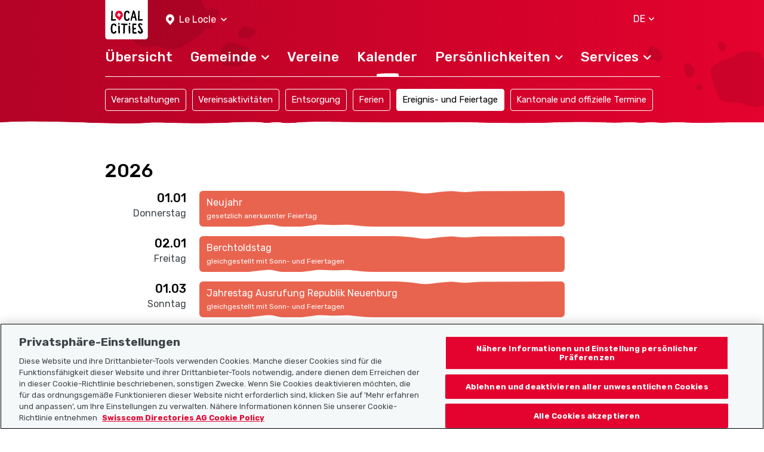

--- FILE ---
content_type: text/html; charset=UTF-8
request_url: https://www.localcities.ch/de/feiertage/le-locle/8425
body_size: 4686
content:
<!DOCTYPE html>
<html lang="de">
<head>
                <script type="text/javascript">
            dataLayer = [];
        </script>

        <!-- Google Tag Manager -->
        <script type="text/javascript">(function (w, d, s, l, i) {
                w[l] = w[l] || [];
                w[l].push({
                    'gtm.start':
                        new Date().getTime(), event: 'gtm.js'
                });
                var f = d.getElementsByTagName(s)[0],
                    j = d.createElement(s), dl = l != 'dataLayer' ? '&l=' + l : '';
                j.async = true;
                j.src =
                    'https://www.googletagmanager.com/gtm.js?id=' + i + dl;
                f.parentNode.insertBefore(j, f);
            })(window, document, 'script', 'dataLayer', 'GTM-PW69QK5');</script>
        <!-- End Google Tag Manager -->
    
        <meta charset="UTF-8"/>
<meta name="viewport" content="width=device-width, initial-scale=1.0, maximum-scale=1, user-scalable=0, viewport-fit=cover"/>

<link rel="mask-icon" href="https://www.localcities.ch/build/images/meta/safari-pinned-tab.c94655dd.svg" color="#2b2b29"/>
<link rel="shortcut icon" href="https://www.localcities.ch/build/images/meta/favicon.2785088a.ico" type="image/x-icon"/>
<link rel="icon" type="image/png" sizes="32x32" href="https://www.localcities.ch/build/images/meta/favicon-32x32.37d30079.png"/>
<link rel="icon" type="image/png" sizes="16x16" href="https://www.localcities.ch/build/images/meta/favicon-16x16.2e70a769.png"/>

<meta name="description" content="Plane auf localcities.ch deine Ferien und Ausflüge mit dem Feiertagskalender deiner Gemeinde. Alle Feiertage 2026 in Le Locle."/>
<meta name="keywords" content="Feiertage Le Locle"/>

<meta name="msapplication-TileColor" content="#00aba9"/>
<meta property="og:title" content="Home - Localcities"/>
<meta property="og:url" content="https://www.localcities.ch/de/feiertage/le-locle/8425"/>
<meta property="og:image" content="https://www.localcities.ch/build/images/meta/og-image.57dcfca4.jpg"/>
<meta property="og:description" content="Dein Leben in deiner Gemeinde. Entdecke jetzt deine Gemeinde mit Informationen, die auf deine Bedürfnisse zugeschnitten sind."/>

<meta name="twitter:card" content="summary_large_image"/>
<meta name="twitter:title" content="Home - Localcities"/>
<meta name="twitter:image" content="https://www.localcities.ch/build/images/meta/og-image.57dcfca4.jpg"/>
<meta name="twitter:description" content="Dein Leben in deiner Gemeinde. Entdecke jetzt deine Gemeinde mit Informationen, die auf deine Bedürfnisse zugeschnitten sind."/>

<meta name="apple-itunes-app" content="app-id=1437413351"/>

<meta name="apple-mobile-web-app-title" content="Localcities"/>
<meta name="apple-mobile-web-app-capable" content="yes"/>
<meta name="apple-mobile-web-app-status-bar-style" content="black"/>
<meta name="theme-color" content="#fff"/>

<link rel="apple-touch-icon" sizes="180x180" href="https://www.localcities.ch/build/images/meta/icon-180x180.174bd189.png"/>
<link rel="apple-touch-icon" sizes="167x167" href="https://www.localcities.ch/build/images/meta/icon-167x167.713017b9.png"/>
<link rel="apple-touch-icon" sizes="152x152" href="https://www.localcities.ch/build/images/meta/icon-152x152.0f482c64.png"/>
<link rel="apple-touch-icon" sizes="120x120" href="https://www.localcities.ch/build/images/meta/icon-120x120.dbd82ec2.png"/>

    <link rel="manifest" href="https://www.localcities.ch/build/app-manifest.json" crossorigin="use-credentials">

<link rel="canonical" href="https://www.localcities.ch/de/feiertage/le-locle/8425">


    <title>Feiertage 2026 in Le Locle auf einen Klick | Localcities</title>
            <link rel="stylesheet" href="/build/app.6f90bb57.css">
    </head>
<body>
    <noscript>
        <iframe
            src="https://www.googletagmanager.com/ns.html?id=GTM-PW69QK5" height="0" width="0"
            style="display:none;visibility:hidden">
        </iframe>
    </noscript>

<header>
            
<nav class="navbar fixed-top navbar-dark navbar--swiper-menu-show" data-js-navbar
     data-testid="navbar">
    <div class="container navbar-expand-lg">
        <div class="navbar__background-spot-1"></div>
        <div class="navbar__background-spot-2"></div>
        <div class="navbar__top-items">
            <div class="navbar__top-left-items">
                <a class="navbar__logo" href="/de/">
                    <span class="sr-only">Localcities</span><svg     class="svg-icon svg-icon--logo">
    <title>Localcities</title>    <use xlink:href="/build/images/sprites.svg#icon-logo" class="pointer-events-none"></use>
</svg>
                </a>
                                    <div class="location-picker location-picker--top dropdown" data-js-location-picker>
    <a class="location-picker__toggler dropdown-toggle" href="#" role="button" id="location-picker-top" data-toggle="dropdown"
       aria-haspopup="true" aria-expanded="false" data-testid="location-picker-top">
        <svg     class="svg-icon svg-icon--location-picker text-white">
        <use xlink:href="/build/images/sprites.svg#icon-location-picker" class="pointer-events-none"></use>
</svg>
        <span>Le Locle</span>
        <svg     class="svg-icon svg-icon--chevron-down svg-icon--small">
        <use xlink:href="/build/images/sprites.svg#icon-chevron-down" class="pointer-events-none"></use>
</svg>
    </a>
    <div class="location-picker__dropdown dropdown-menu" aria-labelledby="location-picker-top"
         data-testid="location-picker-top-dropdown-menu">
        <div data-js-search-suggestion     class="search-suggestion position-relative" data-testid="location-picker-search-suggestion">
    <div class="searchbox">
    
<input type="text" name="q" value="" autocomplete="off"
            class="form-control-sm form-control" data-js-search-url="/de/search-municipality" data-js-search-result-route="municipality_index" data-js-autofocus="off" placeholder="Gemeinde oder PLZ eingeben"/>
    <button class="btn searchbox__button" type="submit">
        <svg     class="svg-icon svg-icon--location-picker">
        <use xlink:href="/build/images/sprites.svg#icon-location-picker" class="pointer-events-none"></use>
</svg>
    </button>
</div>

        <div class="d-none" data-js-search-suggestion-result-list tabindex="0"></div>
</div>
    </div>
</div>
                            </div>
            <div class="navbar__top-right-items">
                                                    <div class="language-selector dropdown" data-testid="language-selector-displayed">
    <a class="language-selector__link dropdown-toggle" href="#" role="button" id="dropdownLanguageLink" data-toggle="dropdown"
       aria-haspopup="true" aria-expanded="false" data-testid="language-selector-link" data-test-lang="DE">
        <span>DE</span>
        <svg     class="svg-icon svg-icon--chevron-down">
        <use xlink:href="/build/images/sprites.svg#icon-chevron-down" class="pointer-events-none"></use>
</svg>
    </a>
    <div class="language-selector__menu dropdown-menu" aria-labelledby="dropdownLanguageLink" data-testid="language-selector-menu">
                                                        <a class="dropdown-item" data-testid="language-selector-menu-item"
                   href="/de/change-language/en">EN</a>
                                                <a class="dropdown-item" data-testid="language-selector-menu-item"
                   href="/de/change-language/fr">FR</a>
                                                <a class="dropdown-item" data-testid="language-selector-menu-item"
                   href="/de/change-language/it">IT</a>
                        </div>
</div>
                                                    <a class="navbar__toggler collapsed" href="#" data-toggle="collapse"
                       data-target="#navbarSupportedContent" data-testid="navbar-toggler-link"
                       aria-controls="navbarSupportedContent" aria-expanded="false" aria-label="Toggle navigation">
                        <svg     class="svg-icon svg-icon--hamburger">
        <use xlink:href="/build/images/sprites.svg#icon-hamburger" class="pointer-events-none"></use>
</svg>
                        <svg     class="svg-icon svg-icon--close">
        <use xlink:href="/build/images/sprites.svg#icon-close" class="pointer-events-none"></use>
</svg>
                    </a>
                            </div>
        </div>

                    <div class="collapse navbar-collapse" id="navbarSupportedContent" data-js-navbar-menu-toggle>
                <div class="navbar__main-nav" data-testid="navbar_main-nav">
                                            <div class="location-picker location-picker--mobile dropdown" data-js-location-picker>
    <a class="location-picker__toggler dropdown-toggle" href="#" role="button" id="location-picker-mobile" data-toggle="dropdown"
       aria-haspopup="true" aria-expanded="false" data-testid="location-picker-mobile">
        <svg     class="svg-icon svg-icon--location-picker text-white">
        <use xlink:href="/build/images/sprites.svg#icon-location-picker" class="pointer-events-none"></use>
</svg>
        <span>Le Locle</span>
        <svg     class="svg-icon svg-icon--chevron-down svg-icon--small">
        <use xlink:href="/build/images/sprites.svg#icon-chevron-down" class="pointer-events-none"></use>
</svg>
    </a>
    <div class="location-picker__dropdown dropdown-menu" aria-labelledby="location-picker-mobile"
         data-testid="location-picker-mobile-dropdown-menu">
        <div data-js-search-suggestion     class="search-suggestion position-relative" data-testid="location-picker-search-suggestion">
    <div class="searchbox">
    
<input type="text" name="q" value="" autocomplete="off"
            class="form-control-sm form-control" data-js-search-url="/de/search-municipality" data-js-search-result-route="municipality_index" data-js-autofocus="off" placeholder="Gemeinde oder PLZ eingeben"/>
    <button class="btn searchbox__button" type="submit">
        <svg     class="svg-icon svg-icon--location-picker">
        <use xlink:href="/build/images/sprites.svg#icon-location-picker" class="pointer-events-none"></use>
</svg>
    </button>
</div>

        <div class="d-none" data-js-search-suggestion-result-list tabindex="0"></div>
</div>
    </div>
</div>
                                        <ul>
                        <li class="nav-item">
    <a href="/de/gemeinde/le-locle/8425"
       class="navbar__nav-link--level-1"
            ><span>Übersicht</span>
            </a>
    </li>
                        <li class="nav-item">
    <a href="#nav-municiaplity"
       class="navbar__nav-link--level-1 collapsed"
                    role="button" data-toggle="collapse" aria-controls="nav-municiaplity" aria-expanded="false" data-testid="navbar-link-nav-municiaplity"
           ><span>Gemeinde</span>
                    <svg     class="svg-icon svg-icon--chevron-up">
        <use xlink:href="/build/images/sprites.svg#icon-chevron-up" class="pointer-events-none"></use>
</svg>
            </a>
            <div class="collapse navbar__menu--level-2" id="nav-municiaplity" data-js-navbar-submenu-toggle data-testid="navbar-submenu-nav-municiaplity">
            <div class="d-lg-none">
                <a class="navbar__menu-close-link" href="#nav-municiaplity" role="button" data-toggle="collapse"
                   aria-controls="nav-municiaplity" data-testid="navbar-submenu-back-link">
                    <svg     class="svg-icon svg-icon--chevron-up">
        <use xlink:href="/build/images/sprites.svg#icon-chevron-up" class="pointer-events-none"></use>
</svg>
                    <span>zurück</span>
                </a>
                <div class="navbar__submenu-heading">
                    Gemeinde
                </div>
            </div>
                            <a class="nav-link navbar__nav-link--level-2" href="/de/aktuelles/le-locle/8425">Aktuelles</a>
                            <a class="nav-link navbar__nav-link--level-2" href="/de/gemeinde-kontakte/le-locle/8425">Gemeindekontakte</a>
                            <a class="nav-link navbar__nav-link--level-2" href="/de/karte/le-locle/8425">Karte</a>
                            <a class="nav-link navbar__nav-link--level-2" href="/de/faq/le-locle/8425">Häufig gestellte Fragen</a>
                    </div>
    </li>
                        <li class="nav-item">
    <a href="/de/vereine/le-locle/8425"
       class="navbar__nav-link--level-1"
            ><span>Vereine</span>
            </a>
    </li>
                        <li class="nav-item">
    <a href="/de/veranstaltungen/le-locle/8425"
       class="navbar__nav-link--level-1 navbar__nav-link--level-1-active"
            ><span>Kalender</span>
            </a>
    </li>
                        <li class="nav-item">
    <a href="#nav-personalities"
       class="navbar__nav-link--level-1 collapsed"
                    role="button" data-toggle="collapse" aria-controls="nav-personalities" aria-expanded="false" data-testid="navbar-link-nav-personalities"
           ><span>Persönlichkeiten</span>
                    <svg     class="svg-icon svg-icon--chevron-up">
        <use xlink:href="/build/images/sprites.svg#icon-chevron-up" class="pointer-events-none"></use>
</svg>
            </a>
            <div class="collapse navbar__menu--level-2" id="nav-personalities" data-js-navbar-submenu-toggle data-testid="navbar-submenu-nav-personalities">
            <div class="d-lg-none">
                <a class="navbar__menu-close-link" href="#nav-personalities" role="button" data-toggle="collapse"
                   aria-controls="nav-personalities" data-testid="navbar-submenu-back-link">
                    <svg     class="svg-icon svg-icon--chevron-up">
        <use xlink:href="/build/images/sprites.svg#icon-chevron-up" class="pointer-events-none"></use>
</svg>
                    <span>zurück</span>
                </a>
                <div class="navbar__submenu-heading">
                    Persönlichkeiten
                </div>
            </div>
                            <a class="nav-link navbar__nav-link--level-2" href="/de/athleten/le-locle/8425">Athlet:innen</a>
                            <a class="nav-link navbar__nav-link--level-2" href="/de/politiker/le-locle/8425">Politiker:innen</a>
                    </div>
    </li>
                        <li class="nav-item">
    <a href="#nav-service"
       class="navbar__nav-link--level-1 collapsed"
                    role="button" data-toggle="collapse" aria-controls="nav-service" aria-expanded="false" data-testid="navbar-link-nav-service"
           ><span>Services</span>
                    <svg     class="svg-icon svg-icon--chevron-up">
        <use xlink:href="/build/images/sprites.svg#icon-chevron-up" class="pointer-events-none"></use>
</svg>
            </a>
            <div class="collapse navbar__menu--level-2" id="nav-service" data-js-navbar-submenu-toggle data-testid="navbar-submenu-nav-service">
            <div class="d-lg-none">
                <a class="navbar__menu-close-link" href="#nav-service" role="button" data-toggle="collapse"
                   aria-controls="nav-service" data-testid="navbar-submenu-back-link">
                    <svg     class="svg-icon svg-icon--chevron-up">
        <use xlink:href="/build/images/sprites.svg#icon-chevron-up" class="pointer-events-none"></use>
</svg>
                    <span>zurück</span>
                </a>
                <div class="navbar__submenu-heading">
                    Services
                </div>
            </div>
                            <a class="nav-link navbar__nav-link--level-2" href="https://search.ch/tel/">Telefonbuch search.ch</a>
                            <a class="nav-link navbar__nav-link--level-2" href="/de/notfallnummern/le-locle/8425">Notfallnummern</a>
                            <a class="nav-link navbar__nav-link--level-2" href="/de/wetter-schweiz/le-locle/8425">Wetter</a>
                    </div>
    </li>
                    </ul>
                </div>
            </div>
                            <div class="navbar__swiper-submenu" data-testid="navbar-vertical-submenu-nav-events">
    
<h2
            class="navbar__swiper-submenu-heading h2">Kalender</h2>
    <div class="swiper" data-js-swiper>
        <ul class="swiper-wrapper">
                            <li class="swiper-slide" >
                    <a class="nav-link navbar__swiper-submenu-link " href="/de/veranstaltungen/le-locle/8425">Veranstaltungen</a>
                </li>
                            <li class="swiper-slide" >
                    <a class="nav-link navbar__swiper-submenu-link " href="/de/aktivitaeten/le-locle/8425">Vereinsaktivitäten</a>
                </li>
                            <li class="swiper-slide" >
                    <a class="nav-link navbar__swiper-submenu-link " href="/de/entsorgung/le-locle/8425">Entsorgung</a>
                </li>
                            <li class="swiper-slide" >
                    <a class="nav-link navbar__swiper-submenu-link " href="/de/schulferien/le-locle/8425">Ferien</a>
                </li>
                            <li class="swiper-slide" data-js-swiper-initial-slide>
                    <a class="nav-link navbar__swiper-submenu-link  navbar__swiper-submenu-link--active" href="/de/feiertage/le-locle/8425">Ereignis- und Feiertage</a>
                </li>
                            <li class="swiper-slide" >
                    <a class="nav-link navbar__swiper-submenu-link " href="/de/kantonale-und-offizielle-termine/le-locle/8425">Kantonale und offizielle Termine</a>
                </li>
                    </ul>
    </div>
</div>
            </div>
    <picture>
    <source
        srcset="/build/images/rough-border/rough-border-red.c89d1743.webp"
        type="image/webp"
        class="image__rough-border image__rough-border--bottom">

    <img
        src="/build/images/rough-border/rough-border-red.c4efa2f5.png"
        alt=""
        class="image__rough-border image__rough-border--bottom">
</picture>
</nav>
<div class="navbar__spacer-bottom"></div>
    <div class="navbar__spacer-bottom-menu"></div>
    <div class="navbar__spacer-bottom-swiper-nav"></div>
                    </header>

<main data-testid="main">
        <div class="container mt-10 mt-md-11 mt-lg-16 component-spacing--large">
                                                                    
                    
<h1
            class="calendar-list__headline h1">2026</h1>

                
                                                    <div class="row">
                        <div class="col-4 col-md-2 text-md-right public-holiday-list__date">
                            
<h2
        class="h3">01.01</h2>

                            <div class="mt-1">Donnerstag</div>
                        </div>
                        <div class="col-8">
                            <div class="row">
                                                                    <div class="col-12 col-md-12">
                                        
<div         class="list-calendar-item--public-holiday list-calendar-item" data-testid="public-holidays-list-date-item">
    Neujahr
        <div class="list-calendar-item__caption">gesetzlich anerkannter Feiertag</div>    <img class="image__mask--top"
     src="/build/images/mask/item-mask-top.bfd3d32c.png" alt="" />
    <img class="image__mask--bottom"
     src="/build/images/mask/item-mask-bottom.50e09667.png" alt="" />
</div>

                                    </div>
                                                            </div>
                        </div>
                    </div>
                                    <div class="row">
                        <div class="col-4 col-md-2 text-md-right public-holiday-list__date">
                            
<h2
        class="h3">02.01</h2>

                            <div class="mt-1">Freitag</div>
                        </div>
                        <div class="col-8">
                            <div class="row">
                                                                    <div class="col-12 col-md-12">
                                        
<div         class="list-calendar-item--public-holiday list-calendar-item" data-testid="public-holidays-list-date-item">
    Berchtoldstag
        <div class="list-calendar-item__caption">gleichgestellt mit Sonn- und Feiertagen</div>    <img class="image__mask--top"
     src="/build/images/mask/item-mask-top.bfd3d32c.png" alt="" />
    <img class="image__mask--bottom"
     src="/build/images/mask/item-mask-bottom.50e09667.png" alt="" />
</div>

                                    </div>
                                                            </div>
                        </div>
                    </div>
                                            
                                                    <div class="row">
                        <div class="col-4 col-md-2 text-md-right public-holiday-list__date">
                            
<h2
        class="h3">01.03</h2>

                            <div class="mt-1">Sonntag</div>
                        </div>
                        <div class="col-8">
                            <div class="row">
                                                                    <div class="col-12 col-md-12">
                                        
<div         class="list-calendar-item--public-holiday list-calendar-item" data-testid="public-holidays-list-date-item">
    Jahrestag Ausrufung Republik Neuenburg
        <div class="list-calendar-item__caption">gleichgestellt mit Sonn- und Feiertagen</div>    <img class="image__mask--top"
     src="/build/images/mask/item-mask-top.bfd3d32c.png" alt="" />
    <img class="image__mask--bottom"
     src="/build/images/mask/item-mask-bottom.50e09667.png" alt="" />
</div>

                                    </div>
                                                            </div>
                        </div>
                    </div>
                                            
                                                    <div class="row">
                        <div class="col-4 col-md-2 text-md-right public-holiday-list__date">
                            
<h2
        class="h3">03.04</h2>

                            <div class="mt-1">Freitag</div>
                        </div>
                        <div class="col-8">
                            <div class="row">
                                                                    <div class="col-12 col-md-12">
                                        
<div         class="list-calendar-item--public-holiday list-calendar-item" data-testid="public-holidays-list-date-item">
    Karfreitag
        <div class="list-calendar-item__caption">gesetzlich anerkannter Feiertag</div>    <img class="image__mask--top"
     src="/build/images/mask/item-mask-top.bfd3d32c.png" alt="" />
    <img class="image__mask--bottom"
     src="/build/images/mask/item-mask-bottom.50e09667.png" alt="" />
</div>

                                    </div>
                                                            </div>
                        </div>
                    </div>
                                    <div class="row">
                        <div class="col-4 col-md-2 text-md-right public-holiday-list__date">
                            
<h2
        class="h3">05.04</h2>

                            <div class="mt-1">Sonntag</div>
                        </div>
                        <div class="col-8">
                            <div class="row">
                                                                    <div class="col-12 col-md-12">
                                        
<div         class="list-calendar-item--public-holiday list-calendar-item" data-testid="public-holidays-list-date-item">
    Ostern
        <div class="list-calendar-item__caption">gesetzlich anerkannter Feiertag</div>    <img class="image__mask--top"
     src="/build/images/mask/item-mask-top.bfd3d32c.png" alt="" />
    <img class="image__mask--bottom"
     src="/build/images/mask/item-mask-bottom.50e09667.png" alt="" />
</div>

                                    </div>
                                                            </div>
                        </div>
                    </div>
                                    <div class="row">
                        <div class="col-4 col-md-2 text-md-right public-holiday-list__date">
                            
<h2
        class="h3">06.04</h2>

                            <div class="mt-1">Montag</div>
                        </div>
                        <div class="col-8">
                            <div class="row">
                                                                    <div class="col-12 col-md-12">
                                        
<div         class="list-calendar-item--public-holiday list-calendar-item" data-testid="public-holidays-list-date-item">
    Ostermontag
        <div class="list-calendar-item__caption">gesetzlich anerkannter Feiertag</div>    <img class="image__mask--top"
     src="/build/images/mask/item-mask-top.bfd3d32c.png" alt="" />
    <img class="image__mask--bottom"
     src="/build/images/mask/item-mask-bottom.50e09667.png" alt="" />
</div>

                                    </div>
                                                            </div>
                        </div>
                    </div>
                                            
                                                    <div class="row">
                        <div class="col-4 col-md-2 text-md-right public-holiday-list__date">
                            
<h2
        class="h3">01.05</h2>

                            <div class="mt-1">Freitag</div>
                        </div>
                        <div class="col-8">
                            <div class="row">
                                                                    <div class="col-12 col-md-12">
                                        
<div         class="list-calendar-item--public-holiday list-calendar-item" data-testid="public-holidays-list-date-item">
    Tag der Arbeit
        <div class="list-calendar-item__caption">gesetzlich anerkannter Feiertag</div>    <img class="image__mask--top"
     src="/build/images/mask/item-mask-top.bfd3d32c.png" alt="" />
    <img class="image__mask--bottom"
     src="/build/images/mask/item-mask-bottom.50e09667.png" alt="" />
</div>

                                    </div>
                                                            </div>
                        </div>
                    </div>
                                    <div class="row">
                        <div class="col-4 col-md-2 text-md-right public-holiday-list__date">
                            
<h2
        class="h3">14.05</h2>

                            <div class="mt-1">Donnerstag</div>
                        </div>
                        <div class="col-8">
                            <div class="row">
                                                                    <div class="col-12 col-md-12">
                                        
<div         class="list-calendar-item--public-holiday list-calendar-item" data-testid="public-holidays-list-date-item">
    Auffahrt
        <div class="list-calendar-item__caption">gesetzlich anerkannter Feiertag</div>    <img class="image__mask--top"
     src="/build/images/mask/item-mask-top.bfd3d32c.png" alt="" />
    <img class="image__mask--bottom"
     src="/build/images/mask/item-mask-bottom.50e09667.png" alt="" />
</div>

                                    </div>
                                                            </div>
                        </div>
                    </div>
                                    <div class="row">
                        <div class="col-4 col-md-2 text-md-right public-holiday-list__date">
                            
<h2
        class="h3">24.05</h2>

                            <div class="mt-1">Sonntag</div>
                        </div>
                        <div class="col-8">
                            <div class="row">
                                                                    <div class="col-12 col-md-12">
                                        
<div         class="list-calendar-item--public-holiday list-calendar-item" data-testid="public-holidays-list-date-item">
    Pfingsten
        <div class="list-calendar-item__caption">gesetzlich anerkannter Feiertag</div>    <img class="image__mask--top"
     src="/build/images/mask/item-mask-top.bfd3d32c.png" alt="" />
    <img class="image__mask--bottom"
     src="/build/images/mask/item-mask-bottom.50e09667.png" alt="" />
</div>

                                    </div>
                                                            </div>
                        </div>
                    </div>
                                    <div class="row">
                        <div class="col-4 col-md-2 text-md-right public-holiday-list__date">
                            
<h2
        class="h3">25.05</h2>

                            <div class="mt-1">Montag</div>
                        </div>
                        <div class="col-8">
                            <div class="row">
                                                                    <div class="col-12 col-md-12">
                                        
<div         class="list-calendar-item--public-holiday list-calendar-item" data-testid="public-holidays-list-date-item">
    Pfingstmontag
        <div class="list-calendar-item__caption">Bankenfeiertag </div>    <img class="image__mask--top"
     src="/build/images/mask/item-mask-top.bfd3d32c.png" alt="" />
    <img class="image__mask--bottom"
     src="/build/images/mask/item-mask-bottom.50e09667.png" alt="" />
</div>

                                    </div>
                                                            </div>
                        </div>
                    </div>
                                            
                                                    <div class="row">
                        <div class="col-4 col-md-2 text-md-right public-holiday-list__date">
                            
<h2
        class="h3">04.06</h2>

                            <div class="mt-1">Donnerstag</div>
                        </div>
                        <div class="col-8">
                            <div class="row">
                                                                    <div class="col-12 col-md-12">
                                        
<div         class="list-calendar-item--public-holiday list-calendar-item" data-testid="public-holidays-list-date-item">
    Fronleichnam
        <div class="list-calendar-item__caption">gleichgestellt mit Sonn- und Feiertagen</div>    <img class="image__mask--top"
     src="/build/images/mask/item-mask-top.bfd3d32c.png" alt="" />
    <img class="image__mask--bottom"
     src="/build/images/mask/item-mask-bottom.50e09667.png" alt="" />
</div>

                                    </div>
                                                            </div>
                        </div>
                    </div>
                                            
                                                    <div class="row">
                        <div class="col-4 col-md-2 text-md-right public-holiday-list__date">
                            
<h2
        class="h3">01.08</h2>

                            <div class="mt-1">Samstag</div>
                        </div>
                        <div class="col-8">
                            <div class="row">
                                                                    <div class="col-12 col-md-12">
                                        
<div         class="list-calendar-item--public-holiday list-calendar-item" data-testid="public-holidays-list-date-item">
    Nationalfeiertag
        <div class="list-calendar-item__caption">gesetzlich anerkannter Feiertag</div>    <img class="image__mask--top"
     src="/build/images/mask/item-mask-top.bfd3d32c.png" alt="" />
    <img class="image__mask--bottom"
     src="/build/images/mask/item-mask-bottom.50e09667.png" alt="" />
</div>

                                    </div>
                                                            </div>
                        </div>
                    </div>
                                            
                                                    <div class="row">
                        <div class="col-4 col-md-2 text-md-right public-holiday-list__date">
                            
<h2
        class="h3">20.09</h2>

                            <div class="mt-1">Sonntag</div>
                        </div>
                        <div class="col-8">
                            <div class="row">
                                                                    <div class="col-12 col-md-12">
                                        
<div         class="list-calendar-item--public-holiday list-calendar-item" data-testid="public-holidays-list-date-item">
    Dank-, Buss- und Bettag
        <div class="list-calendar-item__caption">gleichgestellt mit Sonn- und Feiertagen</div>    <img class="image__mask--top"
     src="/build/images/mask/item-mask-top.bfd3d32c.png" alt="" />
    <img class="image__mask--bottom"
     src="/build/images/mask/item-mask-bottom.50e09667.png" alt="" />
</div>

                                    </div>
                                                            </div>
                        </div>
                    </div>
                                            
                                                    <div class="row">
                        <div class="col-4 col-md-2 text-md-right public-holiday-list__date">
                            
<h2
        class="h3">25.12</h2>

                            <div class="mt-1">Freitag</div>
                        </div>
                        <div class="col-8">
                            <div class="row">
                                                                    <div class="col-12 col-md-12">
                                        
<div         class="list-calendar-item--public-holiday list-calendar-item" data-testid="public-holidays-list-date-item">
    Weihnachten
        <div class="list-calendar-item__caption">gesetzlich anerkannter Feiertag</div>    <img class="image__mask--top"
     src="/build/images/mask/item-mask-top.bfd3d32c.png" alt="" />
    <img class="image__mask--bottom"
     src="/build/images/mask/item-mask-bottom.50e09667.png" alt="" />
</div>

                                    </div>
                                                            </div>
                        </div>
                    </div>
                                    <div class="row">
                        <div class="col-4 col-md-2 text-md-right public-holiday-list__date">
                            
<h2
        class="h3">01.01</h2>

                            <div class="mt-1">Freitag</div>
                        </div>
                        <div class="col-8">
                            <div class="row">
                                                                    <div class="col-12 col-md-12">
                                        
<div         class="list-calendar-item--public-holiday list-calendar-item" data-testid="public-holidays-list-date-item">
    Neujahr
        <div class="list-calendar-item__caption">gesetzlich anerkannter Feiertag</div>    <img class="image__mask--top"
     src="/build/images/mask/item-mask-top.bfd3d32c.png" alt="" />
    <img class="image__mask--bottom"
     src="/build/images/mask/item-mask-bottom.50e09667.png" alt="" />
</div>

                                    </div>
                                                            </div>
                        </div>
                    </div>
                                    <div class="row">
                        <div class="col-4 col-md-2 text-md-right public-holiday-list__date">
                            
<h2
        class="h3">02.01</h2>

                            <div class="mt-1">Samstag</div>
                        </div>
                        <div class="col-8">
                            <div class="row">
                                                                    <div class="col-12 col-md-12">
                                        
<div         class="list-calendar-item--public-holiday list-calendar-item" data-testid="public-holidays-list-date-item">
    Berchtoldstag
        <div class="list-calendar-item__caption">gleichgestellt mit Sonn- und Feiertagen</div>    <img class="image__mask--top"
     src="/build/images/mask/item-mask-top.bfd3d32c.png" alt="" />
    <img class="image__mask--bottom"
     src="/build/images/mask/item-mask-bottom.50e09667.png" alt="" />
</div>

                                    </div>
                                                            </div>
                        </div>
                    </div>
                                    <div class="row">
                        <div class="col-4 col-md-2 text-md-right public-holiday-list__date">
                            
<h2
        class="h3">01.03</h2>

                            <div class="mt-1">Montag</div>
                        </div>
                        <div class="col-8">
                            <div class="row">
                                                                    <div class="col-12 col-md-12">
                                        
<div         class="list-calendar-item--public-holiday list-calendar-item" data-testid="public-holidays-list-date-item">
    Jahrestag Ausrufung Republik Neuenburg
        <div class="list-calendar-item__caption">gleichgestellt mit Sonn- und Feiertagen</div>    <img class="image__mask--top"
     src="/build/images/mask/item-mask-top.bfd3d32c.png" alt="" />
    <img class="image__mask--bottom"
     src="/build/images/mask/item-mask-bottom.50e09667.png" alt="" />
</div>

                                    </div>
                                                            </div>
                        </div>
                    </div>
                                    <div class="row">
                        <div class="col-4 col-md-2 text-md-right public-holiday-list__date">
                            
<h2
        class="h3">26.03</h2>

                            <div class="mt-1">Freitag</div>
                        </div>
                        <div class="col-8">
                            <div class="row">
                                                                    <div class="col-12 col-md-12">
                                        
<div         class="list-calendar-item--public-holiday list-calendar-item" data-testid="public-holidays-list-date-item">
    Karfreitag
        <div class="list-calendar-item__caption">gesetzlich anerkannter Feiertag</div>    <img class="image__mask--top"
     src="/build/images/mask/item-mask-top.bfd3d32c.png" alt="" />
    <img class="image__mask--bottom"
     src="/build/images/mask/item-mask-bottom.50e09667.png" alt="" />
</div>

                                    </div>
                                                            </div>
                        </div>
                    </div>
                                    <div class="row">
                        <div class="col-4 col-md-2 text-md-right public-holiday-list__date">
                            
<h2
        class="h3">28.03</h2>

                            <div class="mt-1">Sonntag</div>
                        </div>
                        <div class="col-8">
                            <div class="row">
                                                                    <div class="col-12 col-md-12">
                                        
<div         class="list-calendar-item--public-holiday list-calendar-item" data-testid="public-holidays-list-date-item">
    Ostern
        <div class="list-calendar-item__caption">gesetzlich anerkannter Feiertag</div>    <img class="image__mask--top"
     src="/build/images/mask/item-mask-top.bfd3d32c.png" alt="" />
    <img class="image__mask--bottom"
     src="/build/images/mask/item-mask-bottom.50e09667.png" alt="" />
</div>

                                    </div>
                                                            </div>
                        </div>
                    </div>
                                    <div class="row">
                        <div class="col-4 col-md-2 text-md-right public-holiday-list__date">
                            
<h2
        class="h3">29.03</h2>

                            <div class="mt-1">Montag</div>
                        </div>
                        <div class="col-8">
                            <div class="row">
                                                                    <div class="col-12 col-md-12">
                                        
<div         class="list-calendar-item--public-holiday list-calendar-item" data-testid="public-holidays-list-date-item">
    Ostermontag
        <div class="list-calendar-item__caption">gesetzlich anerkannter Feiertag</div>    <img class="image__mask--top"
     src="/build/images/mask/item-mask-top.bfd3d32c.png" alt="" />
    <img class="image__mask--bottom"
     src="/build/images/mask/item-mask-bottom.50e09667.png" alt="" />
</div>

                                    </div>
                                                            </div>
                        </div>
                    </div>
                                    <div class="row">
                        <div class="col-4 col-md-2 text-md-right public-holiday-list__date">
                            
<h2
        class="h3">01.05</h2>

                            <div class="mt-1">Samstag</div>
                        </div>
                        <div class="col-8">
                            <div class="row">
                                                                    <div class="col-12 col-md-12">
                                        
<div         class="list-calendar-item--public-holiday list-calendar-item" data-testid="public-holidays-list-date-item">
    Tag der Arbeit
        <div class="list-calendar-item__caption">gesetzlich anerkannter Feiertag</div>    <img class="image__mask--top"
     src="/build/images/mask/item-mask-top.bfd3d32c.png" alt="" />
    <img class="image__mask--bottom"
     src="/build/images/mask/item-mask-bottom.50e09667.png" alt="" />
</div>

                                    </div>
                                                            </div>
                        </div>
                    </div>
                                    <div class="row">
                        <div class="col-4 col-md-2 text-md-right public-holiday-list__date">
                            
<h2
        class="h3">06.05</h2>

                            <div class="mt-1">Donnerstag</div>
                        </div>
                        <div class="col-8">
                            <div class="row">
                                                                    <div class="col-12 col-md-12">
                                        
<div         class="list-calendar-item--public-holiday list-calendar-item" data-testid="public-holidays-list-date-item">
    Auffahrt
        <div class="list-calendar-item__caption">gesetzlich anerkannter Feiertag</div>    <img class="image__mask--top"
     src="/build/images/mask/item-mask-top.bfd3d32c.png" alt="" />
    <img class="image__mask--bottom"
     src="/build/images/mask/item-mask-bottom.50e09667.png" alt="" />
</div>

                                    </div>
                                                            </div>
                        </div>
                    </div>
                                    <div class="row">
                        <div class="col-4 col-md-2 text-md-right public-holiday-list__date">
                            
<h2
        class="h3">16.05</h2>

                            <div class="mt-1">Sonntag</div>
                        </div>
                        <div class="col-8">
                            <div class="row">
                                                                    <div class="col-12 col-md-12">
                                        
<div         class="list-calendar-item--public-holiday list-calendar-item" data-testid="public-holidays-list-date-item">
    Pfingsten
        <div class="list-calendar-item__caption">gesetzlich anerkannter Feiertag</div>    <img class="image__mask--top"
     src="/build/images/mask/item-mask-top.bfd3d32c.png" alt="" />
    <img class="image__mask--bottom"
     src="/build/images/mask/item-mask-bottom.50e09667.png" alt="" />
</div>

                                    </div>
                                                            </div>
                        </div>
                    </div>
                                    <div class="row">
                        <div class="col-4 col-md-2 text-md-right public-holiday-list__date">
                            
<h2
        class="h3">17.05</h2>

                            <div class="mt-1">Montag</div>
                        </div>
                        <div class="col-8">
                            <div class="row">
                                                                    <div class="col-12 col-md-12">
                                        
<div         class="list-calendar-item--public-holiday list-calendar-item" data-testid="public-holidays-list-date-item">
    Pfingstmontag
        <div class="list-calendar-item__caption">Bankenfeiertag </div>    <img class="image__mask--top"
     src="/build/images/mask/item-mask-top.bfd3d32c.png" alt="" />
    <img class="image__mask--bottom"
     src="/build/images/mask/item-mask-bottom.50e09667.png" alt="" />
</div>

                                    </div>
                                                            </div>
                        </div>
                    </div>
                                    <div class="row">
                        <div class="col-4 col-md-2 text-md-right public-holiday-list__date">
                            
<h2
        class="h3">27.05</h2>

                            <div class="mt-1">Donnerstag</div>
                        </div>
                        <div class="col-8">
                            <div class="row">
                                                                    <div class="col-12 col-md-12">
                                        
<div         class="list-calendar-item--public-holiday list-calendar-item" data-testid="public-holidays-list-date-item">
    Fronleichnam
        <div class="list-calendar-item__caption">gleichgestellt mit Sonn- und Feiertagen</div>    <img class="image__mask--top"
     src="/build/images/mask/item-mask-top.bfd3d32c.png" alt="" />
    <img class="image__mask--bottom"
     src="/build/images/mask/item-mask-bottom.50e09667.png" alt="" />
</div>

                                    </div>
                                                            </div>
                        </div>
                    </div>
                                    <div class="row">
                        <div class="col-4 col-md-2 text-md-right public-holiday-list__date">
                            
<h2
        class="h3">01.08</h2>

                            <div class="mt-1">Sonntag</div>
                        </div>
                        <div class="col-8">
                            <div class="row">
                                                                    <div class="col-12 col-md-12">
                                        
<div         class="list-calendar-item--public-holiday list-calendar-item" data-testid="public-holidays-list-date-item">
    Nationalfeiertag
        <div class="list-calendar-item__caption">gesetzlich anerkannter Feiertag</div>    <img class="image__mask--top"
     src="/build/images/mask/item-mask-top.bfd3d32c.png" alt="" />
    <img class="image__mask--bottom"
     src="/build/images/mask/item-mask-bottom.50e09667.png" alt="" />
</div>

                                    </div>
                                                            </div>
                        </div>
                    </div>
                                    <div class="row">
                        <div class="col-4 col-md-2 text-md-right public-holiday-list__date">
                            
<h2
        class="h3">19.09</h2>

                            <div class="mt-1">Sonntag</div>
                        </div>
                        <div class="col-8">
                            <div class="row">
                                                                    <div class="col-12 col-md-12">
                                        
<div         class="list-calendar-item--public-holiday list-calendar-item" data-testid="public-holidays-list-date-item">
    Dank-, Buss- und Bettag
        <div class="list-calendar-item__caption">gleichgestellt mit Sonn- und Feiertagen</div>    <img class="image__mask--top"
     src="/build/images/mask/item-mask-top.bfd3d32c.png" alt="" />
    <img class="image__mask--bottom"
     src="/build/images/mask/item-mask-bottom.50e09667.png" alt="" />
</div>

                                    </div>
                                                            </div>
                        </div>
                    </div>
                                    <div class="row">
                        <div class="col-4 col-md-2 text-md-right public-holiday-list__date">
                            
<h2
        class="h3">25.12</h2>

                            <div class="mt-1">Samstag</div>
                        </div>
                        <div class="col-8">
                            <div class="row">
                                                                    <div class="col-12 col-md-12">
                                        
<div         class="list-calendar-item--public-holiday list-calendar-item" data-testid="public-holidays-list-date-item">
    Weihnachten
        <div class="list-calendar-item__caption">gesetzlich anerkannter Feiertag</div>    <img class="image__mask--top"
     src="/build/images/mask/item-mask-top.bfd3d32c.png" alt="" />
    <img class="image__mask--bottom"
     src="/build/images/mask/item-mask-bottom.50e09667.png" alt="" />
</div>

                                    </div>
                                                            </div>
                        </div>
                    </div>
                                        </div>
</main>

<footer data-testid="footer">
            
<div class="footer">
    <div class="footer__wrap">
        <div class="footer__top-rough-border">
            <picture>
    <source
        srcset="/build/images/rough-border/rough-border-white--var2.250508ca.webp"
        type="image/webp"
        class="image__rough-border image__rough-border--bottom">

    <img
        src="/build/images/rough-border/rough-border-white--var2.acddd1fa.png"
        alt=""
        class="image__rough-border image__rough-border--bottom">
</picture>
        </div>
        <div class="position-relative">
            <div class="footer__background-spot-2"></div>
            <div class="footer__container container">
                <div class="position-relative">
                    <div class="footer__background-mountains"></div>
                    <div class="footer__background-spot-1"></div>
                </div>
                <div class="footer__logo">
                    <a class="navbar-brand" href="/de/">
                        <span class="sr-only">Localcities</span><svg     class="svg-icon svg-icon--logo">
    <title>Localcities</title>    <use xlink:href="/build/images/sprites.svg#icon-logo" class="pointer-events-none"></use>
</svg>
                    </a>
                </div>
                <div class="row footer__menu">
                    <div class="col-12 col-md-4 col-lg-3 footer__sitemap">
                        <p class="footer__menu-dropdown footer__headline collapsed" data-toggle="collapse"
                           data-target="#collapseSitemap">
                            <span class="">Sitemap</span>
                            <svg     class="svg-icon svg-icon--chevron-up text-white">
        <use xlink:href="/build/images/sprites.svg#icon-chevron-up" class="pointer-events-none"></use>
</svg>
                        </p>
                        <nav class="collapse" id="collapseSitemap">
                            <a href="/de/" class="footer__dropdown-item">Startseite</a>
                            <a href="https://www.localsearch.ch/de/impressum" target="_blank" class="footer__dropdown-item">Impressum</a>
                            <a href="https://www.localsearch.ch/de/nutzungsbedingungen" target="_blank" class="footer__dropdown-item">Nutzungsbedingungen</a>
                            <a href="https://www.localsearch.ch/de/agb-und-produktbeschreibung" target="_blank" class="footer__dropdown-item">AGB</a>
                            <a href="https://www.localsearch.ch/de/datenschutz" target="_blank" class="footer__dropdown-item">Datenschutz</a>
                            <a href="/de/cookie-policy" class="footer__dropdown-item">Cookie-Richtlinie</a>
                        </nav>
                    </div>
                    <div class="col-12 col-md-3 col-lg-3 footer__additional">
                        <p class="footer__menu-dropdown footer__headline collapsed" data-toggle="collapse"
                           data-target="#collapseFurther">
                            <span>Nützliche Links</span>
                            <svg     class="svg-icon svg-icon--chevron-up text-white">
        <use xlink:href="/build/images/sprites.svg#icon-chevron-up" class="pointer-events-none"></use>
</svg>
                        </p>
                        <nav class="collapse" id="collapseFurther">
                            <a href="/de/ueber-uns" class="footer__dropdown-item">Über uns</a>
                            <a href="https://municipality-admin.localcities.ch" class="footer__dropdown-item" target="_blank">Gemeinde-Manager</a>
                            <a href="https://politician-admin.localcities.ch" class="footer__dropdown-item" target="_blank">Politiker-Manager</a>
                            <a href="https://club-admin.localcities.ch" class="footer__dropdown-item" target="_blank">Vereins-Manager</a>
                            <a href="https://event-admin.localcities.ch" class="footer__dropdown-item" target="_blank">Event-Manager</a>
                            <a href="https://athlete-admin.localcities.ch" class="footer__dropdown-item" target="_blank">Athletes-Manager</a>
                            <a href="https://info.localcities.ch/deinverein" class="footer__dropdown-item" target="_blank">Vereine-Produktportfolio</a>
                        </nav>
                    </div>
                    <div class="col-12 col-md-5 col-lg-6 footer__headline footer__right">
                        <p class="mb-4">Localcities App herunterladen</p>
                    <a href="https://play.google.com/store/apps/details?id=ch.localsearch.localcities.android&amp;referrer=utm_source%3Dlocalcities.ch%26utm_medium%3Dpwa%26utm_campaign%3Dpwa%20footer" target="_blank"><img src="/build/images/footer/google-play-badge-de.d447599e.png" alt="Herunterladen der App durch Klick auf den Google Play Badge" class="mb-7"/></a>
                    <a href="https://itunes.apple.com/app/apple-store/id1437413351?pt=13733&amp;ct=localcities.ch%20pwa%20footer&amp;mt=8" target="_blank"><img src="/build/images/footer/app-store-badge-de.9c34466c.png" alt="Herunterladen der App durch Klick auf den App Store Badge" class="mb-7"/></a>
                        <p class="mb-5">Folgt uns auf:</p>

                        <a href="https://www.facebook.com/localcities/" target="_blank" class="mr-5 text-decoration-none"><svg     class="svg-icon svg-icon--facebook text-white">
        <use xlink:href="/build/images/sprites.svg#icon-facebook" class="pointer-events-none"></use>
</svg>
</a>
                        <a href="https://www.instagram.com/localcities_ch/" target="_blank"><svg     class="svg-icon svg-icon--instagram text-white">
        <use xlink:href="/build/images/sprites.svg#icon-instagram" class="pointer-events-none"></use>
</svg>
</a>
                    </div>
                </div>
            </div>
        </div>
        <div class="footer__copyright">
            © 2026 Localcities
        </div>
    </div>
</div>

    </footer>

    <script src="/build/runtime.ac91f0b6.js"></script><script src="/build/81.4b1b9b76.js"></script><script src="/build/app.09b728b8.js"></script>
</body>
</html>


--- FILE ---
content_type: image/svg+xml
request_url: https://www.localcities.ch/build/images/mountains-desktop.09abf642.svg
body_size: 11337
content:
<svg height="141" viewBox="0 0 453 141" width="453" xmlns="http://www.w3.org/2000/svg" xmlns:xlink="http://www.w3.org/1999/xlink"><defs><path id="a" d="m239.526294 68.2414187 5.625-29.7414187 16.625-12.2585813 12.973848 4.6335813 11.89601-24.125 15.49608-6.75 10.207833 12.25 10.228587 7.9001268 26.628976 16.2248732 2.348431 31.8664187z"/><path id="b" d="m333.151294 68.4375 16.875-42.1960813 12.973848 4.6335813 15.060026-10.7248732 14.970715 3.8584545 17.797769 5.5 10.085055 22 18.595291 5.53032 13.106185 11.761015z"/><path id="c" d="m131.560168 38.5 14.970715 3.8584546 4.322765-1.8498733 13.475004 7.3498733 9.814363 8.5251267 12.549773 10.3664187-3.87622 1.9602342h-60.79279-43.0388873l1.1285648-.6898105-8.7639289-.8438341 26.4743798-10.5102343 5.7023876-12.0750634 12.973848 4.6335813z"/><path id="d" d="m36.6944685 54.375 7.663008 5.3545182 12.3925235 7.0650445-11.193931 3.2054373h-15.292568l-11.3909959-2.1105629-3.0978598 2.1105629-15.7746453-3.2054373z"/><path id="e" d="m.15260354 75.8429752h24.37499996v-75.8429752h-9.9218841z"/><path id="f" d="m1.40673816 75.8429752h13.35826674l-1.3292333-75.8429752h-13.3582667z"/><path id="g" d="m0 25v-9.3140924l5.94762188-5.94575519 3.92627456 3.92504229h15.03274006v6.6353858h7.3433635v-11.5505805h15.8014423v13.6135734h.9019182v-4.2450812h1.1271834v-4.7997039l1.5501946-2.0926323 1.5713372 2.0798362 3.1467439.0881499v3.7243501l6.4400567-.1875 37.2017954 5.4325812v-17.90696405l4.4580083-4.45660935 4.458009 4.45660935v8.72663025h35.458747l3.444169-3.44308719 5.97871 6.50984759v3.2075992l6.074703.0509821 3.637439-5.3835813v.4365l1.811722-1.8115 3.150877 3.1508682h12.063934v5.3266244h5.847648v-9.3439113h12.726304v5.823003h8.668609v-2.0206767h3.587374v2.0206767h5.359096v-1.8057161h2.727258v1.8057161h1.47104v-4.0413896l3.419856.9974707v3.0439189h.736807v-5.823003h3.549964v3.6303924l12.161778-.0815843v-6.92380808l3.577599-3.57758911 3.577599 3.57758911v7.00539238h8.843366l2.575203-3.2922698 3.097739 3.2922698h13.939713l2.763981-2.7639737h4.797979l4.875014 4.875v-3.4440078h2.919083v10.8190078z"/><path id="h" d="m26.674729 25.389003h48.873831v2.5389h-48.873831z"/><path id="i" d="m.146477 25.389003h26.528252v2.5389h-26.528252z"/><filter id="j" height="1150%" width="175.4%" x="-37.7%" y="-525%"><feGaussianBlur in="SourceGraphic" stdDeviation="5.24999969 0"/></filter><path id="k" d="m6.12832644 30.2196594h6.41350706v-6.1630704h-6.41350706z"/><path id="l" d="m26.528252 25.389003h48.873831v2.5389h-48.873831z"/><path id="m" d="m0 25.389003h26.528252v2.5389h-26.528252z"/><filter id="n" height="2620%" width="175.4%" x="-37.7%" y="-1260%"><feGaussianBlur in="SourceGraphic" stdDeviation="5.24999969 0"/></filter><path id="o" d="m6.12832644 30.2196594h6.41350706v-6.1630704h-6.41350706z"/><filter id="p" height="800%" width="134.2%" x="-17.1%" y="-350%"><feGaussianBlur in="SourceGraphic" stdDeviation="4.1999995 0"/></filter><mask id="q" fill="#fff"><use fill="#fff" fill-rule="evenodd" xlink:href="#e"/></mask><mask id="r" fill="#fff"><use fill="#fff" fill-rule="evenodd" xlink:href="#f"/></mask></defs><g fill="none" fill-rule="evenodd"><g transform="translate(0 8.5)"><use fill="#5e5f8b" xlink:href="#a"/><use fill="#fff" fill-opacity=".42" xlink:href="#a"/><use fill="#5e5f8b" xlink:href="#b"/><use fill="#fff" fill-opacity=".42" xlink:href="#b"/><use fill="#5e5f8b" xlink:href="#c"/><use fill="#fff" fill-opacity=".42" xlink:href="#c"/><use fill="#5e5f8b" xlink:href="#d"/><g fill="#fff"><use fill-opacity=".42" xlink:href="#d"/><g fill-opacity=".35607"><path d="m289.367664 10.2585813 2.15863 5.5-4.880142 1.5-4.032702 11-7.863308 2.6164187 11.89601-23.99141868z"/><path d="m109.143817 48.125 2.15863 5.5-4.880143 1.5-2.89601-2.8860223-5.7023876 4.4273776 5.7023876-12.0750634z"/><path d="m291.944872 21.2585813-6.372893 13.125 12.668477.625c-1.306444-.8333333-1.959666-2.875-1.959666-6.125s.653222-8.0416666 1.959666-14.375z"/><path d="m350.026294 26.2414187 3.962367 7.4858914-3.263087 4.7337012-.97345 6.3967603-4.942888-6.1426627 1.293056-4.2291543z"/><path d="m301.901294 0-8.25 9.63576695 6.379948 2.36423305-1.171831-4.83630569z"/><path d="m378.060168 20.1501268-4.430889 8.9509333-2.466053-.7718987-1.386932 5.409325-6.776152-2.8634864z"/><path d="m131.560168 38.5 2.971473 6.0912919h-6.024305l3.052832 3.0643185-8.033874 6.155942-3.930033-3.1827288-3.096119-1.4039504z"/><path d="m36.6944685 54.375-22.5148607 7.625 6.7144082-.6425781 6.7031012 2.9941837 3.7165279-4.5530293z"/><path d="m261.776294 26.2414187-12.178898 16.6689299.043849-7.9103486z"/></g></g></g><g transform="translate(213 1)"><use fill="#f4f8f9" xlink:href="#e"/><g fill="#000" fill-opacity=".2" mask="url(#q)"><g transform="translate(-4.608755 1.261588)"><path d="m0 0h41.25v1h-41.25z"/><path d="m0 1.727273h41.25v1h-41.25z"/><path d="m0 3.454545h41.25v1h-41.25z"/><path d="m0 5.181818h41.25v1h-41.25z"/><path d="m0 6.909091h41.25v1h-41.25z"/><path d="m0 8.636364h41.25v1h-41.25z"/><path d="m0 10.363636h41.25v1h-41.25z"/><path d="m0 12.090909h41.25v1h-41.25z"/><path d="m0 13.818182h41.25v1h-41.25z"/><path d="m0 15.545455h41.25v1h-41.25z"/><path d="m0 17.272727h41.25v1h-41.25z"/><path d="m0 19h41.25v1h-41.25z"/><path d="m0 20.727273h41.25v1h-41.25z"/><path d="m0 22.454546h41.25v1h-41.25z"/><path d="m0 24.181818h41.25v1h-41.25z"/><path d="m0 25.909091h41.25v1h-41.25z"/><path d="m0 27.636364h41.25v1h-41.25z"/><path d="m0 29.363636h41.25v1h-41.25z"/><path d="m0 31.090909h41.25v1h-41.25z"/><path d="m0 32.818182h41.25v1h-41.25z"/><path d="m0 34.545455h41.25v1h-41.25z"/><path d="m0 36.272727h41.25v1h-41.25z"/><path d="m0 38h41.25v1h-41.25z"/><path d="m0 39.727273h41.25v1h-41.25z"/><path d="m0 41.454546h41.25v1h-41.25z"/><path d="m0 43.181818h41.25v1h-41.25z"/><path d="m0 44.909091h41.25v1h-41.25z"/><path d="m0 46.636364h41.25v1h-41.25z"/><path d="m0 48.363636h41.25v1h-41.25z"/><path d="m0 50.090909h41.25v1h-41.25z"/><path d="m0 51.818182h41.25v1h-41.25z"/><path d="m0 53.545455h41.25v1h-41.25z"/><path d="m0 55.272727h41.25v1h-41.25z"/><path d="m0 57h41.25v1h-41.25z"/><path d="m0 58.727273h41.25v1h-41.25z"/><path d="m0 60.454546h41.25v1h-41.25z"/><path d="m0 62.181818h41.25v1h-41.25z"/><path d="m0 63.909091h41.25v1h-41.25z"/><path d="m0 65.636364h41.25v1h-41.25z"/><path d="m0 67.363636h41.25v1h-41.25z"/><path d="m0 69.090909h41.25v1h-41.25z"/><path d="m0 70.818182h41.25v1h-41.25z"/><path d="m0 72.545455h41.25v1h-41.25z"/></g></g></g><g transform="translate(236 1)"><use fill="#b8c5cd" xlink:href="#f"/><g fill="#000" fill-opacity=".2" mask="url(#r)"><g transform="translate(-14.371354 1.261588)"><path d="m0 0h27.96875v1h-27.96875z"/><path d="m0 1.727273h27.96875v1h-27.96875z"/><path d="m0 3.454545h27.96875v1h-27.96875z"/><path d="m0 5.181818h27.96875v1h-27.96875z"/><path d="m0 6.909091h27.96875v1h-27.96875z"/><path d="m0 8.636364h27.96875v1h-27.96875z"/><path d="m0 10.363636h27.96875v1h-27.96875z"/><path d="m0 12.090909h27.96875v1h-27.96875z"/><path d="m0 13.818182h27.96875v1h-27.96875z"/><path d="m0 15.545455h27.96875v1h-27.96875z"/><path d="m0 17.272727h27.96875v1h-27.96875z"/><path d="m0 19h27.96875v1h-27.96875z"/><path d="m0 20.727273h27.96875v1h-27.96875z"/><path d="m0 22.454546h27.96875v1h-27.96875z"/><path d="m0 24.181818h27.96875v1h-27.96875z"/><path d="m0 25.909091h27.96875v1h-27.96875z"/><path d="m0 27.636364h27.96875v1h-27.96875z"/><path d="m0 29.363636h27.96875v1h-27.96875z"/><path d="m0 31.090909h27.96875v1h-27.96875z"/><path d="m0 32.818182h27.96875v1h-27.96875z"/><path d="m0 34.545455h27.96875v1h-27.96875z"/><path d="m0 36.272727h27.96875v1h-27.96875z"/><path d="m0 38h27.96875v1h-27.96875z"/><path d="m0 39.727273h27.96875v1h-27.96875z"/><path d="m0 41.454546h27.96875v1h-27.96875z"/><path d="m0 43.181818h27.96875v1h-27.96875z"/><path d="m0 44.909091h27.96875v1h-27.96875z"/><path d="m0 46.636364h27.96875v1h-27.96875z"/><path d="m0 48.363636h27.96875v1h-27.96875z"/><path d="m0 50.090909h27.96875v1h-27.96875z"/><path d="m0 51.818182h27.96875v1h-27.96875z"/><path d="m0 53.545455h27.96875v1h-27.96875z"/><path d="m0 55.272727h27.96875v1h-27.96875z"/><path d="m0 57h27.96875v1h-27.96875z"/><path d="m0 58.727273h27.96875v1h-27.96875z"/><path d="m0 60.454546h27.96875v1h-27.96875z"/><path d="m0 62.181818h27.96875v1h-27.96875z"/><path d="m0 63.909091h27.96875v1h-27.96875z"/><path d="m0 65.636364h27.96875v1h-27.96875z"/><path d="m0 67.363636h27.96875v1h-27.96875z"/><path d="m0 69.090909h27.96875v1h-27.96875z"/><path d="m0 70.818182h27.96875v1h-27.96875z"/><path d="m0 72.545455h27.96875v1h-27.96875z"/></g></g></g><g transform="translate(188.026294 11.75)"><path d="m.9737058.83041644 10.854446-.58041644 3.145554 45.8528986-1.4568956 19.1471014h-10.83268107v-25.7685819l-1.71042333-1.790884z" fill="#a1a2bb"/><path d="m13.5076003 66.25v-17.9658461l-2.5338945-1.1621167v-46.8720372l10 1.44599745v64.40062965z" fill="#7c7d9b"/><path d="m20.9737058 1.25h8v18.4091696h-1.437823v45.5908304h-6.562177z" fill="#a1a2bb"/></g><g transform="translate(123.526294 53)"><use fill="#5e5e8e" xlink:href="#g"/><use fill="#57494c" fill-opacity=".49" xlink:href="#g"/><g fill="#fff" fill-opacity=".18"><path d="m6.04363703 9.75858132v5.92732628h-6.04363703z"/><path d="m32.25 8.75h2.75v7h-2.75z"/><path d="m99.9906717 4.45660935h3.3573753l1.100633-4.45660935z"/><path d="m144.365436 13.1832396h6.268373l-2.824204-3.44308719z"/></g></g><g transform="matrix(-1 0 0 1 208.5 59)"><path d="m76.3948601 20.5227777h-10.7903264l5.265711-5.2893757z" fill="#57403b"/><path d="m2.57541738 18.7689321 27.08160352-.7850547v19.8880526h-27.08160352z" fill="#57494c"/><path d="m73.4328097 37.87193h-43.7757888v-21.6483117l21.923764-16.2236183 21.8520248 17.8486652z" fill="#7d5c55"/><g fill="#57494c"><path d="m29.636779 27.9279037h43.7960307v2.3768141h-3.5967755l-.0097902-1.7420891h-16.0699119v1.7420891h-4.6546506v-1.7420891h-19.4649025z"/><path d="m58.4109827 28.3185021h1.0578752v1.7902502h-1.0578752z"/><path d="m43.3891533 28.3185021h1.0578751v1.7902502h-1.0578751z"/><path d="m37.6766279 28.3185021h1.0578751v1.7902502h-1.0578751z"/><path d="m29.4577522 28.3185021h3.5805005v1.7902502h-3.5805005z"/><path d="m64.1235049 28.3185021h1.0578751v1.7902502h-1.0578751z"/></g><g fill="#413b3c"><path d="m2.555175 27.927904h27.081604v2.11575h-27.081604z"/><path d="m20.132177 20.343752h2.604v5.04525h-2.604z"/><path d="m14.810251 20.343752h2.604v5.04525h-2.604z"/><path d="m14.322001 31.248002h3.5805v6.672751h-3.5805z"/><path d="m9.927751 20.343752h2.604v5.04525h-2.604z"/><path d="m9.927751 31.248002h2.604v5.04525h-2.604z"/><path d="m20.181002 20.343752h2.604v5.04525h-2.604z"/><path d="m20.181002 31.248002h2.604v5.04525h-2.604z"/></g><use fill="#7d5c55" xlink:href="#h"/><use fill="#fff" fill-opacity=".1" xlink:href="#h"/><use fill="#57494c" xlink:href="#i"/><use fill="#7d5c55" fill-opacity=".3" xlink:href="#i"/><path d="m35.8887443 13.0118642 14.7463632-9.83562939 22.7977022 17.11812209v1.0747209l-11.2565661-8.4029049z" fill="#57494c"/><g transform="translate(54.814207 10.367176)"><path d="m0 5.28937569h4.23150055v-4.86622563h-4.23150055z" fill="#7c98ae"/><path d="m0 5.28937569h4.23150055v-2.53890033h-4.23150055z" fill="#b2d9f9"/><path d="m4.09633172.81958102v4.46979467h.55831889v-5.28937569h-4.65465061v.81958102z" fill="#000" opacity=".297177"/></g><g transform="translate(65.181384 18.830177)"><path d="m0 6.55882586h4.23150055v-6.1356758h-4.23150055z" fill="#b2d9f9"/><path d="m4.09633172 1.01628046v5.5425454h.55831889v-6.55882586h-4.65465061v1.01628046z" fill="#000" opacity=".297177"/></g><g transform="translate(65.181384 28.562629)"><path d="m0 6.55882586h4.23150055v-6.1356758h-4.23150055z" fill="#b2d9f9"/><path d="m4.09633172 1.99278054v4.56604532h.55831889v-6.55882586h-4.65465061v1.99278054z" fill="#000" opacity=".297177"/></g><g transform="translate(44.447031 18.830177)"><path d="m0 6.55882586h4.23150055v-6.1356758h-4.23150055z" fill="#b2d9f9"/><path d="m4.09633172 1.01628046v5.5425454h.55831889v-6.55882586h-4.65465061v1.01628046z" fill="#000" opacity=".297177"/></g><g transform="translate(44.447031 28.562629)"><path d="m0 6.55882586h4.23150055v-6.1356758h-4.23150055z" fill="#b2d9f9"/><path d="m4.09633172 1.98582978v4.57299608h.55831889v-6.55882586h-4.65465061v1.98582978z" fill="#000" opacity=".297177"/></g><g transform="translate(49.101682 10.367176)"><path d="m0 5.28937569h4.23150055v-4.86622563h-4.23150055z" fill="#7c98ae"/><path d="m0 5.28937569h4.23150055v-2.53890033h-4.23150055z" fill="#b2d9f9"/><path d="m4.09633172.81958102v4.46979467h.55831889v-5.28937569h-4.65465061v.81958102z" fill="#000" opacity=".297177"/></g><g transform="translate(59.468858 18.830177)"><path d="m0 6.55882586h4.23150055v-6.1356758h-4.23150055z" fill="#b2d9f9"/><path d="m4.09633172 1.01628046v5.5425454h.55831889v-6.55882586h-4.65465061v1.01628046z" fill="#000" opacity=".297177"/></g><g transform="translate(59.468858 28.562629)"><path d="m0 6.55882586h4.23150055v-6.1356758h-4.23150055z" fill="#b2d9f9"/><path d="m4.09633172 1.99278054v4.56604532h.55831889v-6.55882586h-4.65465061v1.99278054z" fill="#000" opacity=".297177"/></g><g transform="translate(38.734505 18.830177)"><path d="m0 6.55882586h4.23150055v-6.1356758h-4.23150055z" fill="#b2d9f9"/><path d="m4.09633172 1.01628046v5.5425454h.55831889v-6.55882586h-4.65465061v1.01628046z" fill="#000" opacity=".297177"/></g><g transform="translate(38.734505 28.562629)"><path d="m0 6.55882586h4.23150055v-6.1356758h-4.23150055z" fill="#b2d9f9"/><path d="m4.09633172 1.98582978v4.57299608h.55831889v-6.55882586h-4.65465061v1.98582978z" fill="#000" opacity=".297177"/></g><g transform="translate(43.389156 10.367176)"><path d="m0 5.28937569h4.23150055v-4.86622563h-4.23150055z" fill="#7c98ae"/><path d="m0 5.28937569h4.23150055v-2.53890033h-4.23150055z" fill="#b2d9f9"/><path d="m4.09633172.81958102v4.46979467h.55831889v-5.28937569h-4.65465061v.81958102z" fill="#000" opacity=".297177"/></g><g transform="translate(53.756332 18.830177)"><path d="m0 6.55882586h4.23150055v-6.1356758h-4.23150055z" fill="#b2d9f9"/><path d="m4.09633172 1.01628046v5.5425454h.55831889v-6.55882586h-4.65465061v1.01628046z" fill="#000" opacity=".297177"/></g><g transform="translate(53.756332 28.562629)"><path d="m0 6.55882586h4.23150055v-6.1356758h-4.23150055z" fill="#b2d9f9"/><path d="m4.09633172 1.99278054v4.56604532h.55831889v-6.55882586h-4.65465061v1.99278054z" fill="#000" opacity=".297177"/></g><g transform="translate(33.021979 18.830177)"><path d="m0 6.55882586h4.23150055v-6.1356758h-4.23150055z" fill="#b2d9f9"/><path d="m4.09633172 1.01628046v5.5425454h.55831889v-6.55882586h-4.65465061v1.01628046z" fill="#000" opacity=".297177"/></g><g transform="translate(33.021979 28.562629)"><path d="m0 6.55882586h4.23150055v-6.1356758h-4.23150055z" fill="#b2d9f9"/><path d="m4.09633172 1.98582978v4.57299608h.55831889v-6.55882586h-4.65465061v1.98582978z" fill="#000" opacity=".297177"/></g><path d="m73.4788003 20.2943569v-2.4162671l-22.0108434-16.54343542-1.4837534 1.44460784z" fill="#57403b"/><g transform="translate(.22785)"><path d="m51.8668415 0 24.3001685 19.0072056v1.5155721l-17.6455865-13.3664807-6.6542125-5.04054672-6.9135843 5.04054672-17.8462745 13.3664807h-27.1073522v-2.2860842z" fill="#946955"/><path d="m51.867211 1.33465438 12.4515974 9.87882212h-25.3890033z" fill="#946955"/><path d="m26.1404069 0h25.7268041l-24.7598588 18.2366935h-27.1073522z" fill="#bd8f77"/></g><path d="m.22785 18.195452h27.293179v2.327325h-27.293179z" fill="#57403b"/></g><g transform="matrix(-1 0 0 1 279.776294 65.25)"><path d="m41.75 32.25h-41.75l16.4972964-3h25.2527036z" fill="#000" fill-opacity=".2" filter="url(#j)"/><g transform="translate(35.5)"><path d="m1.6369591 32.25h15.7649942v-12.125h-15.7649942z" fill="#d2dbe0"/><path d="m17.375 32.25h25.625v-12.125h-25.625z" fill="#f5f8f9"/><path d="m29 25.375h4.75v6.875h-4.75z" fill="#835a53"/><path d="m45 12.125h-6.375l3.1110188-3.125z" fill="#57403b"/><path d="m1.386959 10.625h16v9.5h-16z" fill="#57494c"/><path d="m43.25 20.125h-25.8630409v-10.53997332l12.9527125-9.58502668 12.9103284 10.5451157z" fill="#7d5c55"/><g fill="#57494c"><path d="m24.75 5.25h2.625v1h-2.625z"/><path d="m20.25 8.625h2.625v1h-2.625z"/><path d="m29.3964001 2.2834375.3845586-.40689585 13.4690413 10.11350575v.6349526z"/></g><path d="m35.25 19h5v-5.875h-5z" fill="#b2d9f9"/><path d="m21.375 19h5.5v-5.875h-5.5z" fill="#b2d9f9"/><g fill="#000"><path d="m40.0902826 13.6127969v5.3872031h.6597174v-6.375h-5.5v.9877969z" opacity=".297177"/><path d="m26.7152826 13.6127969v5.3872031h.6597174v-6.375h-6v.9877969z" opacity=".297177"/><path d="m1.625 20.125h41.375v1h-41.375z" opacity=".297177"/></g><path d="m25.5748128 23.744089h-4.25v5h4.25z" fill="#b2d9f9" stroke="#d0dbe1" stroke-width=".625"/><path d="m24.7917517 24.2544031v4.1771859h.4705611v-4.375h-3.625v.1978141z" fill="#000" opacity=".297177"/><path d="m40.6875 23.744089h-4v5h4z" fill="#b2d9f9" stroke="#d0dbe1" stroke-width=".625"/><path d="m39.9368914 24.1978141v4.1771859h.4381086v-4.375h-3.375v.1978141z" fill="#000" opacity=".297177"/><g transform="translate(20.25 6.75)"><path d="m2.125 0h-1.375v1.5h1.375z" fill="#57403b"/><path d="m2.625 1.5h-2.625v.375h3.125z" fill="#57403b" transform="matrix(1 0 0 -1 0 3.375)"/><path d="m2.125 0h1v1.5h-1z" fill="#946955"/></g><path d="m32.25 3.72836804-.484416-.35336804v2.52559211h1.859416v-.40059211z" fill="#57494c"/><path d="m36.359416 6.85336804-.484416-.35336804v2.52559211h1.875l-.015584-.40059211z" fill="#57494c"/><g transform="translate(24.75 3.375)"><path d="m2.125 0h-1.375v1.5h1.375z" fill="#57403b"/><path d="m2.625 1.5h-2.625v.375h3.125z" fill="#57403b" transform="matrix(1 0 0 -1 0 3.375)"/><path d="m2.125 0h1v1.5h-1z" fill="#946955"/></g><path d="m43.2771716 11.9900474v-1.4275474l-13.0041596-9.7739769-.8766119.85348438z" fill="#57403b"/><path d="m5.50332644 30.7196594h7.66350706v-7.1630704h-7.66350706z" fill="#bbc9d2"/><use fill="#b2d9f9" xlink:href="#k"/><use fill="#000" fill-opacity=".3" xlink:href="#k"/><path d="m12.0712724 24.1978141v6.0218453h.4705611v-6.2196594h-6.4168335v.1978141z" fill="#000" opacity=".297177" transform="matrix(-1 0 0 1 18.666834 0)"/><path d="m30.6432912 0 14.3567088 11.2295894v.8954106l-14.3564905-10.875-14.628297 10.875h-16.0152125v-1.3506345z" fill="#946955"/><path d="m15.4439345 0h15.199575l-14.628297 10.7743655h-16.0152125z" fill="#bd8f77"/><path d="m9.54202361 7.02564986h3.02687839v-4.96097212h-3.02687839z" fill="#d2dbe0"/><path d="m9.54202361 7.02564986h3.02687839v-.625h-3.02687839z" fill="#5a484c"/><path d="m14.0824286 6.07104583-1.5136575.95482232v-4.9614087h1.5136575z" fill="#f5f8f9"/><path d="m14.0824286 6.07104583-1.5136575.95482232v-.62521829l1.5136575-.85993815z" fill="#835a53"/><path d="m12.5418335 7.02586815-6.8401049 2.77404817h-4.3147695l1.94420887-1.33486857 6.21085564-2.4507625v1.0115829z" fill="#000" opacity=".297177"/><path d="m29 25.2491201h5.3341967v7.0008799h-.5841967v-6.2820348h-4.75z" fill="#000" opacity=".297177"/><g transform="translate(36.375 6.75)"><path d="m.875 0h-.875v1.5h.875z" fill="#57403b"/><path d="m1.375 1.5h-1.375v.375h1.875z" fill="#57403b" transform="matrix(1 0 0 -1 0 3.375)"/><path d="m.875.25 1 .6875v.5625h-1z" fill="#946955"/></g><g transform="translate(32.25 3.625)"><path d="m.875 0h-.875v1.5h.875z" fill="#57403b"/><path d="m1.375 1.5h-1.375v.375h1.875z" fill="#57403b" transform="matrix(1 0 0 -1 0 3.375)"/><path d="m.875.25 1 .6875v.5625h-1z" fill="#946955"/></g></g><path d="m35.5 10.75h16.125v1.375h-16.125z" fill="#57403b"/></g><g transform="matrix(-1 0 0 1 208.353523 59)"><path d="m76.2483835 20.5227777h-10.7903264l5.265711-5.2893757z" fill="#57403b"/><path d="m2.42894082 18.7689321 27.08160358-.7850547v19.8880526h-27.08160358z" fill="#57494c"/><path d="m73.2863331 37.87193h-43.7757887v-21.6483117l21.923764-16.2236183 21.8520247 17.8486652z" fill="#7d5c55"/><g fill="#57494c"><path d="m29.4903024 27.9279037h43.7960307v2.3768141h-3.5967754l-.0097902-1.7420891h-16.0699119v1.7420891h-4.6546507v-1.7420891h-19.4649025z"/><path d="m58.2645062 28.3185021h1.0578751v1.7902502h-1.0578751z"/><path d="m43.2426767 28.3185021h1.0578752v1.7902502h-1.0578752z"/><path d="m37.5301513 28.3185021h1.0578751v1.7902502h-1.0578751z"/><path d="m29.3112757 28.3185021h3.5805004v1.7902502h-3.5805004z"/><path d="m63.9770283 28.3185021h1.0578751v1.7902502h-1.0578751z"/></g><g fill="#413b3c"><path d="m2.408699 27.927904h27.081604v2.11575h-27.081604z"/><path d="m19.9857 20.343752h2.604v5.04525h-2.604z"/><path d="m14.663775 20.343752h2.604v5.04525h-2.604z"/><path d="m14.175525 31.248002h3.5805v6.672751h-3.5805z"/><path d="m9.781274 20.343752h2.604v5.04525h-2.604z"/><path d="m9.781274 31.248002h2.604v5.04525h-2.604z"/><path d="m20.034525 20.343752h2.604v5.04525h-2.604z"/><path d="m20.034525 31.248002h2.604v5.04525h-2.604z"/></g><use fill="#7d5c55" xlink:href="#l"/><use fill="#fff" fill-opacity=".1" xlink:href="#l"/><use fill="#57494c" xlink:href="#m"/><use fill="#7d5c55" fill-opacity=".3" xlink:href="#m"/><path d="m35.7422677 13.0118642 14.7463632-9.83562939 22.7977022 17.11812209v1.0747209l-11.2565661-8.4029049z" fill="#57494c"/><g transform="translate(54.667731 10.367176)"><path d="m0 5.28937569h4.23150055v-4.86622563h-4.23150055z" fill="#7c98ae"/><path d="m0 5.28937569h4.23150055v-2.53890033h-4.23150055z" fill="#b2d9f9"/><path d="m4.09633172.81958102v4.46979467h.55831889v-5.28937569h-4.65465061v.81958102z" fill="#000" opacity=".297177"/></g><g transform="translate(65.034907 18.830177)"><path d="m0 6.55882586h4.23150055v-6.1356758h-4.23150055z" fill="#b2d9f9"/><path d="m4.09633172 1.01628046v5.5425454h.55831889v-6.55882586h-4.65465061v1.01628046z" fill="#000" opacity=".297177"/></g><g transform="translate(65.034907 28.562629)"><path d="m0 6.55882586h4.23150055v-6.1356758h-4.23150055z" fill="#b2d9f9"/><path d="m4.09633172 1.99278054v4.56604532h.55831889v-6.55882586h-4.65465061v1.99278054z" fill="#000" opacity=".297177"/></g><g transform="translate(44.300554 18.830177)"><path d="m0 6.55882586h4.23150055v-6.1356758h-4.23150055z" fill="#b2d9f9"/><path d="m4.09633172 1.01628046v5.5425454h.55831889v-6.55882586h-4.65465061v1.01628046z" fill="#000" opacity=".297177"/></g><g transform="translate(44.300554 28.562629)"><path d="m0 6.55882586h4.23150055v-6.1356758h-4.23150055z" fill="#b2d9f9"/><path d="m4.09633172 1.98582978v4.57299608h.55831889v-6.55882586h-4.65465061v1.98582978z" fill="#000" opacity=".297177"/></g><g transform="translate(48.955205 10.367176)"><path d="m0 5.28937569h4.23150055v-4.86622563h-4.23150055z" fill="#7c98ae"/><path d="m0 5.28937569h4.23150055v-2.53890033h-4.23150055z" fill="#b2d9f9"/><path d="m4.09633172.81958102v4.46979467h.55831889v-5.28937569h-4.65465061v.81958102z" fill="#000" opacity=".297177"/></g><g transform="translate(59.322381 18.830177)"><path d="m0 6.55882586h4.23150055v-6.1356758h-4.23150055z" fill="#b2d9f9"/><path d="m4.09633172 1.01628046v5.5425454h.55831889v-6.55882586h-4.65465061v1.01628046z" fill="#000" opacity=".297177"/></g><g transform="translate(59.322381 28.562629)"><path d="m0 6.55882586h4.23150055v-6.1356758h-4.23150055z" fill="#b2d9f9"/><path d="m4.09633172 1.99278054v4.56604532h.55831889v-6.55882586h-4.65465061v1.99278054z" fill="#000" opacity=".297177"/></g><g transform="translate(38.588029 18.830177)"><path d="m0 6.55882586h4.23150055v-6.1356758h-4.23150055z" fill="#b2d9f9"/><path d="m4.09633172 1.01628046v5.5425454h.55831889v-6.55882586h-4.65465061v1.01628046z" fill="#000" opacity=".297177"/></g><g transform="translate(38.588029 28.562629)"><path d="m0 6.55882586h4.23150055v-6.1356758h-4.23150055z" fill="#b2d9f9"/><path d="m4.09633172 1.98582978v4.57299608h.55831889v-6.55882586h-4.65465061v1.98582978z" fill="#000" opacity=".297177"/></g><g transform="translate(43.242679 10.367176)"><path d="m0 5.28937569h4.23150055v-4.86622563h-4.23150055z" fill="#7c98ae"/><path d="m0 5.28937569h4.23150055v-2.53890033h-4.23150055z" fill="#b2d9f9"/><path d="m4.09633172.81958102v4.46979467h.55831889v-5.28937569h-4.65465061v.81958102z" fill="#000" opacity=".297177"/></g><g transform="translate(53.609856 18.830177)"><path d="m0 6.55882586h4.23150055v-6.1356758h-4.23150055z" fill="#b2d9f9"/><path d="m4.09633172 1.01628046v5.5425454h.55831889v-6.55882586h-4.65465061v1.01628046z" fill="#000" opacity=".297177"/></g><g transform="translate(53.609856 28.562629)"><path d="m0 6.55882586h4.23150055v-6.1356758h-4.23150055z" fill="#b2d9f9"/><path d="m4.09633172 1.99278054v4.56604532h.55831889v-6.55882586h-4.65465061v1.99278054z" fill="#000" opacity=".297177"/></g><g transform="translate(32.875503 18.830177)"><path d="m0 6.55882586h4.23150055v-6.1356758h-4.23150055z" fill="#b2d9f9"/><path d="m4.09633172 1.01628046v5.5425454h.55831889v-6.55882586h-4.65465061v1.01628046z" fill="#000" opacity=".297177"/></g><g transform="translate(32.875503 28.562629)"><path d="m0 6.55882586h4.23150055v-6.1356758h-4.23150055z" fill="#b2d9f9"/><path d="m4.09633172 1.98582978v4.57299608h.55831889v-6.55882586h-4.65465061v1.98582978z" fill="#000" opacity=".297177"/></g><path d="m73.3323238 20.2943569v-2.4162671l-22.0108434-16.54343542-1.4837535 1.44460784z" fill="#57403b"/><g transform="translate(.081374)"><path d="m51.8668415 0 24.3001685 19.0072056v1.5155721l-17.6455865-13.3664807-6.6542125-5.04054672-6.9135843 5.04054672-17.8462745 13.3664807h-27.1073522v-2.2860842z" fill="#946955"/><path d="m51.867211 1.33465438 12.4515974 9.87882212h-25.3890033z" fill="#946955"/><path d="m26.1404069 0h25.7268041l-24.7598588 18.2366935h-27.1073522z" fill="#bd8f77"/></g><path d="m.081374 18.195452h27.293179v2.327325h-27.293179z" fill="#57403b"/></g><g transform="matrix(-1 0 0 1 280.026294 65.25)"><path d="m41.75 32.25h-41.75l16.4972964-1.25h25.2527036z" fill="#000" fill-opacity=".2" filter="url(#n)"/><g transform="translate(35.5)"><path d="m1.6369591 32.25h15.7649942v-12.125h-15.7649942z" fill="#d2dbe0"/><path d="m17.375 32.25h25.625v-12.125h-25.625z" fill="#f5f8f9"/><path d="m29 25.375h4.75v6.875h-4.75z" fill="#835a53"/><path d="m45 12.125h-6.375l3.1110188-3.125z" fill="#57403b"/><path d="m1.386959 10.625h16v9.5h-16z" fill="#57494c"/><path d="m43.25 20.125h-25.8630409v-10.53997332l12.9527125-9.58502668 12.9103284 10.5451157z" fill="#7d5c55"/><g fill="#57494c"><path d="m24.75 5.25h2.625v1h-2.625z"/><path d="m20.25 8.625h2.625v1h-2.625z"/><path d="m29.3964001 2.2834375.3845586-.40689585 13.4690413 10.11350575v.6349526z"/></g><path d="m35.25 19h5v-5.875h-5z" fill="#b2d9f9"/><path d="m21.375 19h5.5v-5.875h-5.5z" fill="#b2d9f9"/><g fill="#000"><path d="m40.0902826 13.6127969v5.3872031h.6597174v-6.375h-5.5v.9877969z" opacity=".297177"/><path d="m26.7152826 13.6127969v5.3872031h.6597174v-6.375h-6v.9877969z" opacity=".297177"/><path d="m1.625 20.125h41.375v1h-41.375z" opacity=".297177"/></g><path d="m25.5748128 23.744089h-4.25v5h4.25z" fill="#b2d9f9" stroke="#d0dbe1" stroke-width=".625"/><path d="m24.7917517 24.2544031v4.1771859h.4705611v-4.375h-3.625v.1978141z" fill="#000" opacity=".297177"/><path d="m40.6875 23.744089h-4v5h4z" fill="#b2d9f9" stroke="#d0dbe1" stroke-width=".625"/><path d="m39.9368914 24.1978141v4.1771859h.4381086v-4.375h-3.375v.1978141z" fill="#000" opacity=".297177"/><g transform="translate(20.25 6.75)"><path d="m2.125 0h-1.375v1.5h1.375z" fill="#57403b"/><path d="m2.625 1.5h-2.625v.375h3.125z" fill="#57403b" transform="matrix(1 0 0 -1 0 3.375)"/><path d="m2.125 0h1v1.5h-1z" fill="#946955"/></g><path d="m32.25 3.72836804-.484416-.35336804v2.52559211h1.859416v-.40059211z" fill="#57494c"/><path d="m36.359416 6.85336804-.484416-.35336804v2.52559211h1.875l-.015584-.40059211z" fill="#57494c"/><g transform="translate(24.75 3.375)"><path d="m2.125 0h-1.375v1.5h1.375z" fill="#57403b"/><path d="m2.625 1.5h-2.625v.375h3.125z" fill="#57403b" transform="matrix(1 0 0 -1 0 3.375)"/><path d="m2.125 0h1v1.5h-1z" fill="#946955"/></g><path d="m43.2771716 11.9900474v-1.4275474l-13.0041596-9.7739769-.8766119.85348438z" fill="#57403b"/><path d="m5.50332644 30.7196594h7.66350706v-7.1630704h-7.66350706z" fill="#bbc9d2"/><use fill="#b2d9f9" xlink:href="#o"/><use fill="#000" fill-opacity=".3" xlink:href="#o"/><path d="m12.0712724 24.1978141v6.0218453h.4705611v-6.2196594h-6.4168335v.1978141z" fill="#000" opacity=".297177" transform="matrix(-1 0 0 1 18.666834 0)"/><path d="m30.6432912 0 14.3567088 11.2295894v.8954106l-14.3564905-10.875-14.628297 10.875h-16.0152125v-1.3506345z" fill="#946955"/><path d="m15.4439345 0h15.199575l-14.628297 10.7743655h-16.0152125z" fill="#bd8f77"/><path d="m9.54202361 7.02564986h3.02687839v-4.96097212h-3.02687839z" fill="#d2dbe0"/><path d="m9.54202361 7.02564986h3.02687839v-.625h-3.02687839z" fill="#5a484c"/><path d="m14.0824286 6.07104583-1.5136575.95482232v-4.9614087h1.5136575z" fill="#f5f8f9"/><path d="m14.0824286 6.07104583-1.5136575.95482232v-.62521829l1.5136575-.85993815z" fill="#835a53"/><path d="m12.5418335 7.02586815-6.8401049 2.77404817h-4.3147695l1.94420887-1.33486857 6.21085564-2.4507625v1.0115829z" fill="#000" opacity=".297177"/><path d="m29 25.2491201h5.3341967v7.0008799h-.5841967v-6.2820348h-4.75z" fill="#000" opacity=".297177"/><g transform="translate(36.375 6.75)"><path d="m.875 0h-.875v1.5h.875z" fill="#57403b"/><path d="m1.375 1.5h-1.375v.375h1.875z" fill="#57403b" transform="matrix(1 0 0 -1 0 3.375)"/><path d="m.875.25 1 .6875v.5625h-1z" fill="#946955"/></g><g transform="translate(32.25 3.625)"><path d="m.875 0h-.875v1.5h.875z" fill="#57403b"/><path d="m1.375 1.5h-1.375v.375h1.875z" fill="#57403b" transform="matrix(1 0 0 -1 0 3.375)"/><path d="m.875.25 1 .6875v.5625h-1z" fill="#946955"/></g></g><path d="m35.5 10.75h16.125v1.375h-16.125z" fill="#57403b"/></g><g transform="translate(294 65)"><rect fill="#000" fill-opacity=".2" filter="url(#p)" height="3.6" rx="1.8" width="73.599996" x="20.599999" y="59.799996"/><path d="m20.9548405 33.3843103c.0347254.4121074.2331941.7559956.4535664 1.0911957.0822724.1250906.139213.1916253.3056276.0566942.3280209-.2661832 1.4581527 1.3928847 1.6714909 1.3633186.4665217-.0646286 5.6735867 2.2443162 5.9190236 2.6608119.071276.1208795.2516252 22.8212699.2396494 22.8574406-.1159292.3502713-3.3623035.7593201-3.7405426.7752778-.372318.0157804-.736667-.0476514-1.1042214-.0946823-.4796994-.0614814-.9618029-.1543463-1.4426598.0371903-.2504232.0997356-.5277807.062102-.7939638.0586002-.4297929-.0056739-.856692-.0514192-1.2778481-.1357734-.2417863-.0483606-.3898587-.2375479-.4033037-.4798388-.0497284-.8973985.2685872-1.6100866 1.0442979-2.1057059.3925744-.2508017.7733957-.5194228 1.1244333-.828736.2531833-.2231417.5782215-.2769546.8960029-.3571863.3333187-.0841325.6278163-.2776638.8358122-.5440243.3108364-.3981444.4603779-.8898185.6923254-1.3346835.0164278-.0316051.0267118-.071189.0252427-.1064732-.0212359-.5072773.1316891-1.0147318.0076128-1.5209895-.1012822-.4131712-.0228386-.824259.0161161-1.231978.0414033-.432941-.0018253-.8496584-.0979878-1.2687694-.185647-.8090548-.3389727-1.6263545-.5508418-2.4284058-.2013625-.7622456-.3965367-1.5255108-.5791119-2.2923665-.1661029-.6976613-.2382693-1.4076899-.2969907-2.1196688-.0873921-1.0596793-.2373344-2.109518-.5847659-3.1182213-.3166684-.9192516-.4355804-1.8778655-.6184227-2.8239792-.0880154-.4552375-.1552401-.91442-.2355535-1.3712089-.0806252-.4585176-.334788-.8479296-.5145139-1.2670849-.1920578-.4480565-.38928-.8929657-.6318231-1.3173073-.3592292-.628467-.5696737-1.3096831-.7010067-2.0174067-.0053869-.0289454-.0087259-.0583785-.0110409-.0877229-.009082-.1155603.022705-.2136558.1512333-.2304113.1270146-.0165783.1919688.0613484.2021638.1820949zm44.2723091 12.0820238c.3507705 1.2621203.2056363 2.61121.7346191 3.8251026.2714364.8063953.619224 1.5792794 1.0552942 2.3115601.3109254.4732341.861144.8622472.7736183 1.4972302-.8007753 1.6795026-.7410744 3.5663665-.9167936 5.3794703-.0524887 1.1599911.357493 2.6176375-.9752924 3.2083823-2.1406392.6801079-4.5594374.2506244-6.785866.1980083-1.0262229-.7396389.1118779-2.2878008.6104982-3.0689297.3997421-.529884 2.8650633-1.269257 2.6835121-1.9213946.1214497-1.3879201-.4398098-2.5758814-.7749094-3.8791815-.2303002-.9028063-.5470577-1.7839811-1.1129026-2.5163947-2.4164832-4.396122-6.4525028-8.3193644-6.5738634-13.5670951.0118867-.2572291-.0115752-.7151262.3326064-.7175198.1874723.0167112 2.1375674-2.9190162 2.1449577-2.8404689.1048883-.2448619 8.6220798 11.3929042 8.8045214 12.0912305z" fill="#d2dbe0"/><path d="m74.9407926 35.9648627c-.4564503-.563138-.1860787-6.3460491-.3318396-7.5997757-.1183096-1.016975-3.9978506-13.9861381-4.2089572-14.1141686v-.1783775c1.2335922-.5866392 2.9223569 2.5529841 3.6195683 3.372629 2.7490125 3.6611547 3.871169 8.1811527 4.5804978 12.6413051.7005601 2.3812511 1.009531 4.7818117 1.5999333 7.1873668l-2.370598 3.0386616-1.8437789.0874942s-.9054098-4.3560245-1.0448257-4.4351349" fill="#633712"/><path d="m77.0271978 38.6166533c.0590152.3285762-.0083284.9549566.4787482.9272394.1677321-.0180648.3057326-.1249926.2955236-.2782781-.0250299-.3757307-.0445076-.7639475-.3101654-1.0743704-.2845534-.3086961-.4692109.1887952-.4641064.4254091m-2.0272023-2.6166554c.1416722.0785908.2696877.1851202.4418526.1995101.1082243.0090767.1221945.0944419.1300304.1768405.0480897.5075421.1894485.9983919.2728667 1.4996024.1914187.6871278 1.1049448.355585.795854-.7314928-.0606271-.5643046.4329421-.5859116.5735845-.948448.0955526-.3246799.4940617-.0483057.7286895-.1795414.0508659-.0168693.1034333-.0240421.1447618.0223154.5238379.3972935 1.0424371 1.0418715 1.7847834.8581238.1191049-.0335174.2101799.0614558.3184938.0808047.1748067.3330039.166344.7002779.1744037 1.0563941.0211344.9366261.1461946 1.8619617.2601951 2.7894668.2816877 1.8241053.2482846 3.6713671.334479 5.5099065.0461196.9451715.2785533 1.8594379.5209275 2.771402.2329711 1.1058067.9220336 2.212499.6608982 3.3623167-.5273753 1.3186884-1.8824853-.1355748-2.2322778-.8715395-.6316145-1.5258142-1.019422-3.1491252-1.8810076-4.5769111-1.950008-3.3516018-2.9407284-7.1592078-3.0285348-11.0187502" fill="#d2dbe0"/><path d="m73.5244218 41.6923422c.1361032.6338118-.503622.949185-.0239503 1.5931257-.2852258 3.3779009.6190631 6.5729485 1.1654757 9.8302355 1.0916252 1.8093867.9253065 3.9049594 1.2734073 5.9258536.183115 1.1583824.8932691 2.9316516.0750945 3.9052259-2.5083343.4199497-5.2024497.034696-7.770193.1602855-2.6673658-.8063586.9849378-3.5178398 2.4144883-3.6577342 1.1904923-.4955611-.4762058-5.8066168-1.1306833-6.6892531-1.343303-2.1128541-3.4537252-3.5863432-4.7211338-5.7512633-1.2939806-1.7596751-1.0897146-4.3506312-2.8908275-5.7423783-3.664212-2.4774057-1.6259071-6.4558441-4.9489946-3.7515598-5.8083156 2.4044599-12.1719752 5.6877355-18.6232598 5.4267829-.5247728.0632613-1.184538.46011-1.1242403 1.0634906-.2360811.9991632.4750505 2.0269805.1287716 2.9712787-.4769612.4476266-.4494562 1.100319-.6439021 1.6800211-.2574542.907381-.9801388 1.1753528-.8844711 2.2468843-.1779606 1.6353295.561698 3.3744358-.1015331 4.932288-.2816266.713688-.5861371 1.2793073-.8837157.1016889-.1443681-.1455364-.2236394.0984902-.2136417.2157723-.1804045.6038249.4795385 3.8405875-.5314824 3.0666148-.5718292-1.0925001-.3077542.7227507-.3580098 1.0616692-.2806935.5967169-1.2249735.6548248-1.3025564 1.4679804-.4977566 2.4569258-4.71829.9569594-6.5628155 1.356207-.7172192-.0172369-1.6398152-.1689483-1.1214409-1.1102257.8195965-1.6499453 3.5333965-1.3307515 3.7054473-3.396204-.1421463-4.780621.6512338-9.538985-.4917135-14.2686061-.2087983-1.6622955-.2428796-3.7646208-1.9739191-4.5580961-1.3808502-1.365403-2.8896277-2.6938444-3.7415726-4.459739-.1745837-.5144418-.0922463-.3923174-.5470791-.6397203-2.1589448-1.1577605-3.318955-3.5213938-3.8738101-5.8168791-.2522109-.4390969-.0150189-1.5470125-.6487454-1.5179141-1.9780515-.1263448-1.1761399-3.5370758-2.6849619-4.3793298-1.0740736-.6006263-1.6692753-1.853634-2.8579013-2.3185863-2.59364877-1.2728657-5.90802701-.2741468-8.23289071-2.1363992-1.96298817-2.7471545-3.44368298-5.9675243-3.16356714-9.39247136.33152669-1.11777796 1.71748689-1.76278485 2.8027136-1.89996931.64159146-.01772559 1.28664883.07952078 1.8928259-.18525234 1.86247706-.27236981 1.58773781-2.08366679 1.98191732-3.47030498 2.19187089-6.82017372 16.24307503-2.68442635 17.46684883 2.83213954 1.3371266 4.53766055 6.8831447 2.4270722 10.1472674 4.39896565 10.0896801 7.0020497 39.9396574 5.187332 38.9987544 30.9053768" fill="#fff"/><path d="m68.5388919 11.9029596c3.4921233 1.0260058 4.6672255 4.7261814 6.1826911 7.6458394 1.1026496 2.3503011 2.0397817 4.7487407 1.8550295 7.4206012-.0669888 2.4439579-.48749 5.0289117-.8850693 7.4748236-.0186129.5101608-.4087737.8439324-.5706928 1.2944087-.3754126.7572477-.3266814 1.5934087-.4563056 2.3970185-.1161198.7199893-.1971904 1.4506365-.4838029 2.1328789-.2398802.5002577-.5908605.9124985-.4833142 1.5062799-.4514635 1.5323031.2535178 1.4510362.0294519 2.505774-.0530846.139264-.1072353.1538743-.2334834.0586632-1.9442294-1.4567204-3.4019017-3.4136986-4.6489235-5.4683303-.7487374-1.3161243-2.1204081-2.6712833-1.5363442-4.2999076.393759-.901441.3437396-2.2910163-.8669449-2.4331668-.2257096-.0409443-.2428121-.1163937-.1862626-.3136991.2492089-1.3357971 1.5248832-2.2392808 1.5354113-3.6233495-.2024323-1.9942366-2.5215412-.1057358-3.393417.1771441-.1840859-.3276877.2384587-.7266949.2621802-1.0762758-.1449499-3.183176-3.4064772.2176887-4.176937 1.3457888-.3925595.4744123-.4161478.979777-.2298408 1.5528197-.2534734 1.19076-.5791775 2.4815716-1.667834 3.1849523-1.4221789.7572477-2.9845989 1.233525-4.5121918 1.7347154-3.1223967.3538885.7668616-4.3196692-5.4974777.444037-2.0585723 2.1552162-9.1514313 4.9096315-5.4216933-.7079102.4416906-.6815319.4738524-.9160957-.3851854-.6191828-1.0488986.4200566-2.5727601.0532898-2.9199645-1.1058073-.0563275-.2063646-.2302851-.2176443-.3775004-.2507728-2.3317693.0146991-3.5532928-2.1618329-4.4992205-3.978659-.3112224-.549462-.3803879-1.1890281-.3421848-1.8100317.0390028-.6330381-.278883-1.0792956-.6286639-1.5313261-.4223669-.3887489-1.1269041-.1685289-1.6170149-.5003466-1.5125782-.8000571-.1229165-1.512275-.4298743-2.4612771-.4502197-.751297-.3876287-2.1823939.7501588-2.1639201.4515079-.1125303 1.9389431.4607789 1.7738256-.3571303.090266-1.0388398-1.9306362-2.2034879-.1019936-2.8737844 5.2668373.4543397.835494-3.737434 2.8659026-3.6747741.7004503.1955735 1.4166705.29225 2.1394652.334793 8.3861245-1.0573136 20.3504626-4.42402837 29.1580211-1.9608861zm-44.0772084 9.0257825c.5928151.1361998.9618753.6277092.9932375 1.3234516.001999.0442305.0002665.0885943.0005774.1328692.0152369.2711561-.0657005.5279684-.1434395.7793186-.1107447.3581961-.4499531.4496324-.7303465.1990817-.1583209-.1414844-.3262371-.2610755-.4988176-.3829759-.4638573-.3276877-.6657121-.8033434-.6144488-1.3645735.0450886-.4939074.5074356-.7988137.9932375-.6871717zm-4.9604036-19.11609052c1.7166985 1.21700525 2.9976146 2.96668622 3.9899636 4.78368994 1.3263156.79339594 1.7149216 2.3070032 2.7154444 3.35685619 1.2298304 1.11930729 3.1035617-.34460722 3.9741937 1.53652189.8279866 1.2515992.8085297 3.607851-1.1835425 3.583915-1.2359163-.1369991-1.4733977.5838783-1.8635585 1.5445598-.013993 1.1647812-.3272144 2.8315966-1.8704884 2.4313904-.323172-.0548441-.6965856-.3969644-.9880401-.1248757-.5954361.6568409-1.0182028-.3070824-1.4880127.1492558-.2597814.3033964-.6341278.4411949-1.046944.5444882 1.882438 2.2446098-1.3917496 3.7367235-2.19215 1.0537165-.1877285-.6523556-.1118997-1.3869552-.62089-1.9044877-.7581993-.352956-.4375594.9399872-.7563336 1.299782-.8824927 1.3845572-1.857295-2.2381262-3.7533706-2.9895564-.7840086-.4913317-1.6443791-.8360722-2.4707221-1.2460926-1.444701-.5853438-2.6545414-2.0742157-1.7289146-3.6208182.2795049-.5100276.393448-1.0912414.3550227-1.6860885-.1607641-.4820504-.59068285-.85285847-.95663348-1.19706601-1.2057536-1.00224745-1.61421635-2.73043488-1.6163042-4.24146647.95081421-5.12962939 7.80157188-6.2198938 11.50128038-3.27372414z" fill="#884408"/><path d="m9.52558754 5.13358392c.17279994.16875939.28881138.37681587.36994414.59946968.08020325.22011708.19873762.40703413.35639992.57810773.2059081.22332137.3612687.48424867.5210555.74281725.2488868.40271724.6242752.71210946.8481096 1.13494253.0381541.07209657.0979081.05033409.1534573.05131318.5304392.00916783.8627604.29225815 1.0503439.77129985.202677.51740419.1477918 1.04962826.074582 1.57984956-.0306295.2219863-.0465197.4442841-.0281066.6652022.0835672 1.0040116.1120278 2.0131411.2738065 3.0100321.0586032.3610169.0393934.3925258-.2763294.5333811h-.0442623c-.1507573-.1062312-.217018-.2610608-.2732753-.4324904-.190859-.5816681-.3914114-1.1575951-.6806654-1.7029034-.2898294-.5464653-.4690474-1.1343194-.419208-1.7679682.0085868-.109302-.0381099-.1863385-.1018918-.257545-.3053655-.3408121-.6138736-.67890943-.9204784-1.01865342-.041518-.0459727-.0832131-.07401025-.1516868-.06550998-.29947862.03711639-.46851627-.12608-.56536214-.3880754-.05581473-.15095776-.12689995-.23191065-.31713923-.19888864-.28212778.04895447-.4925064-.10013413-.6522047-.32821743-.19404584-.27717129-.2863327-.59773402-.38401955-.91478094-.13721307-.44517411-.24233598-.89853696-.30970317-1.36022207-.00588689-.04023167.00982622-.09234593-.04895409-.10952449v-.35603248c.09215407-.12207463.0753344-.27650372.12052619-.4133092.21577862-.65314157.91472429-.8311133 1.40506183-.35229413zm7.67928876-2.43077612c.053336.07049443.1205262.04232336.1821835.03409011 1.2001718-.16030362 2.2549419.18157656 3.1891416.93476326.4137638.33355793.8220833.67396948 1.2329701 1.01113223.1377885.11308482.2624753.23831924.36149.3880309.5965228.90142972 1.1073538 1.85123535 1.5681684 2.82841098.2295884.48696342.2766835 1.02608559.4100457 1.54064153.0101361.03903006-.0090737.09305799.051123.10863441v.62305678c-.1924967.5900349-.6752654.9477585-1.0824784 1.3654736-.2529146.2594587-.5284916.499024-.7610899.7754387-.331613.3941725-.7580358.6514059-1.190257.9023643-.4025211.2337354-.8278374.197064-1.2350061.0194483-.3906146-.170406-.7707834-.3673365-1.146039-.570275-.281331-.1520704-.4652851-.4027172-.6000194-.6918601-.412613-.8852303-.6093146-1.8157656-.6290113-2.79347532-.0172623-.85901735-.030718-1.72052693-.1674885-2.57184508-.0972442-.60503269-.3003638-1.17299349-.6373326-1.68861752-.2378212-.36386519-.3963244-.75955078-.4510769-1.19288681-.0523622-.41464432.1769606-.8891021.5091048-1.05964165.1372131-.07044993.2790294-.11700117.395572.03711638z" fill="#633713"/><path d="m.6891382 12.5660787c1.8392858 5.2851544 2.04529896 4.435342 6.70295484 6.4126915 4.29856506 1.938675 5.45195446-1.2585932 7.75695706.2522093.6970874.5140538.4480864 1.365026.1669777 2.0571073-.2285729.9376441-1.2643231 1.2619387-2.1265674 1.3116757-1.0750964.0167277-1.7407867-.8604735-2.7869285-.9826974-2.65272471-.6256164-5.95257671-.9973731-7.41678445-3.6157733-.89794913-1.6341414-2.51101569-3.5691587-2.29660925-5.4352131zm3.11813055-5.13772759c.59099441 1.89852854-1.95643662.74418251-2.25610827 2.72255799-.11728406.4296123-.43636242.7250014-.83906284.9113258-.78888073.5046417-.65187909-.944692-.71209764-1.48778509.02184921-2.35780464 1.94315835-2.69445545 3.80726875-2.1460987z" fill="#000"/></g></g></svg>